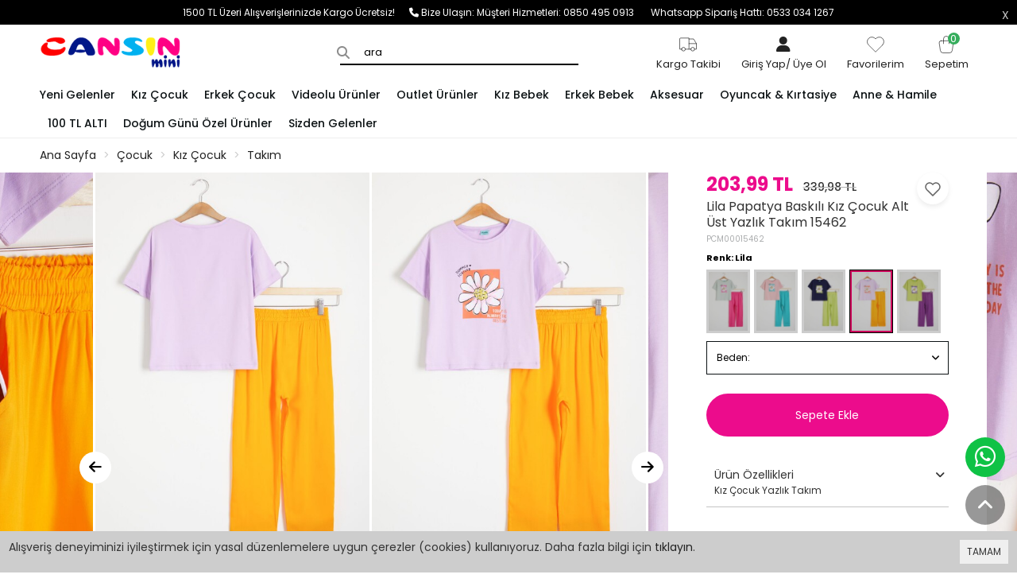

--- FILE ---
content_type: text/html; charset=UTF-8
request_url: https://cansinmini.com/lila-papatya-baskili-kiz-cocuk-alt-ust-yazlik-takim-15462
body_size: 20794
content:
<!DOCTYPE html>
<html class="p-int view_product" lang="tr" dir="ltr">
<head>
  
<!-- CUSTOM -->
  
<meta charset="utf-8">
<!--[if IE]>
<meta http-equiv="X-UA-Compatible" content="IE=edge">
<![endif]-->
<meta http-equiv="x-ua-compatible" content="ie=edge">
<title>Kız Çocuk Alt Üst Takım</title>
<meta name="description" content="Kız Çocuk Yazlık Takım">
<meta name="keywords" content="kız çocuk takım, kız takım, çocuk takım, kız çocuk alt üst takım, kız çocuk yazlık takım, kız çocuk pantolonlu takım, kız çocuk tişört pantolon takım, kız çocuk 2li takım"/>
<meta name="viewport" content="width=device-width, initial-scale=1.0,maximum-scale=1.0,user-scalable=0">
<meta name="robots" content="index, follow" />
<meta property="og:site_name" content="https://www.cansinmini.com"/>
<meta property="og:type" content="website"/>
<meta property="og:title" content="Kız Çocuk Alt Üst Takım"/>
<meta name="google-site-verification" content="L2vG2TlyCzvAUJEw90tf3d6nHBCGvCtX_udCnKGVp24" />
<meta name="google-site-verification" content="GI8ykBWd4G55wzINkOM6bbr9QZdQ4yed8DoAOYyfkXI" />
<meta property="og:image" content="https://cansinmini.com/img/l/7/lila-papatya-baskili-kiz-cocuk-alt-ust-yazlik-takim-15462-30702.jpg"/><link rel="canonical" href="https://cansinmini.com/lila-papatya-baskili-kiz-cocuk-alt-ust-yazlik-takim-15462"/><meta property="og:url" content="https://cansinmini.com/lila-papatya-baskili-kiz-cocuk-alt-ust-yazlik-takim-15462"/><link rel="shortcut icon" href="/data/files/source/favicon.png" /><link rel="icon" href="/data/files/source/favicon.png" /><meta property="fb:app_id" content="1214375519233878" /><link rel="preconnect" href="https://fonts.googleapis.com">
<link rel="preconnect" href="https://fonts.gstatic.com" crossorigin>
<link href="https://fonts.googleapis.com/css2?family=Poppins:wght@200;300;400;500;600;700&display=swap" rel="stylesheet">
<link rel="stylesheet" type="text/css" href="/service/compile/css/assos/d-ltr-v-t95pvn.css" />
<!-- Google Tag Manager -->
<script>(function(w,d,s,l,i){w[l]=w[l]||[];w[l].push({'gtm.start':
new Date().getTime(),event:'gtm.js'});var f=d.getElementsByTagName(s)[0],
j=d.createElement(s),dl=l!='dataLayer'?'&l='+l:'';j.async=true;j.src=
'https://www.googletagmanager.com/gtm.js?id='+i+dl;f.parentNode.insertBefore(j,f);
})(window,document,'script','dataLayer','GTM-KZR5H4Q');</script>
<!-- End Google Tag Manager -->  <!-- Google Tag Manager -->
<script>(function(w,d,s,l,i){w[l]=w[l]||[];w[l].push({'gtm.start':
new Date().getTime(),event:'gtm.js'});var f=d.getElementsByTagName(s)[0],
j=d.createElement(s),dl=l!='dataLayer'?'&l='+l:'';j.async=true;j.src=
'https://www.googletagmanager.com/gtm.js?id='+i+dl;f.parentNode.insertBefore(j,f);
})(window,document,'script','dataLayer','GTM-N244CFW');</script>
<!-- End Google Tag Manager -->

</head>
<body ng-app="vshopApp" ng-controller="vshop" class="">

    <div id="page">
        <header>
            <div class="header-container">
                <div class="header-ribbon hidden-xs">
    <span class="ribbon-close" onclick="$.cookie('v_t_rib', 1, {expires:1, path:'/'}); $(this).parent().remove();"></span>
    <a>1500 TL Üzeri Alışverişlerinizde Kargo Ücretsiz!&nbsp;&nbsp;&nbsp;&nbsp;&nbsp;&nbsp;</a><link rel="icon" href="https://www.cansinmini.com/data/files/source/Logo/cansin-fav.png"><i class="fa fa-phone"></i> Bize Ulaşın: <a href="tel:08504950913">Müşteri Hizmetleri: 0850 495 0913 &nbsp;&nbsp;&nbsp;&nbsp;&nbsp;&nbsp;</a><a href="tel:05330341267">Whatsapp Sipariş Hattı: 0533 034 1267</a></div>
                <div class="container-fluid header-main relative">
                    <div class="row">
                      <!-- Custom -->
                    	<style>
                            @media (min-width: 992px) {
                                #search-container {
                                    justify-content: flex-end;
                                }
                                #search-container:before {
                                    right: 300px !important;
                                    left: unset !important;
                                }
                            }
                        </style>
                      <style>
                          #product_list .product-grid-item {
                              margin-bottom: 40px !important;
                          }
                      </style>
                       <!-- Custom -->
                        <div class="col-xs-4 hidden-md hidden-lg">
                            <button type="button" class="btn btn-nak btn-nak-mobile opener-mm hidden-md hidden-lg">
                                <!-- <i class="fa fa-bars"></i> -->
                                <span class="icon-bar"></span>
                                <span class="icon-bar"></span>
                                <span class="icon-bar"></span>
                                <span class="icon-text">Menu</span>
                            </button>
                        </div>
                        <div class="col-md-2 col-xs-4 logo">
                            <a href="https://cansinmini.com/"><img alt="https://www.cansinmini.com" src="/data/files/source/Logo/logo-cansin.png"></a>
                        </div>
                        <form class="col-md-5 col-xs-6" id="search-container" action="">
                            <input type="search" name="q" id="search_control" class="search-control form-control" data-lang-placeholder="search">
                        </form>
                        <div class="col-xs-4 col-md-5 header-routes pull-right text-right">
                                                        <a href="/service/order/where" class="vikaModal btn hidden-xs hidden-sm hr-btn">
                                <span class="icon-header"><svg xmlns="http://www.w3.org/2000/svg" class="icon icon-tabler icon-tabler-truck" width="28" height="28" viewBox="0 0 24 24" stroke-width="0.5" stroke="#000000" fill="none" stroke-linecap="round" stroke-linejoin="round">
                                        <path stroke="none" d="M0 0h24v24H0z" fill="none" />
                                        <path d="M7 17m-2 0a2 2 0 1 0 4 0a2 2 0 1 0 -4 0" />
                                        <path d="M17 17m-2 0a2 2 0 1 0 4 0a2 2 0 1 0 -4 0" />
                                        <path d="M5 17h-2v-11a1 1 0 0 1 1 -1h9v12m-4 0h6m4 0h2v-6h-8m0 -5h5l3 5" />
                                    </svg></span>
                                <span class="icon-text" data-lang="cargo_tracking">Kargom Takip</span>
                            </a>
                            <button type="button" class="btn opener-se hidden hidden-md hidden-lg">
                                <i class="fa fa-search"></i>
                            </button>
                            <button class="btn hr-btn hidden-xs hidden-sm"><a href="/user/signin"><span class="icon-header"><i class="fa-solid fa-user"></i></span><span class="icon-text"><span data-lang="signin"></span><span>/</span> <span data-lang="signup"></span></span></a></button>                            <a href="/user/wishList" class="btn hr-btn hidden-xs hidden-sm">
                                <span class="icon-header"><svg xmlns="http://www.w3.org/2000/svg" class="icon icon-tabler icon-tabler-heart" width="28" height="28" viewBox="0 0 24 24" stroke-width="0.5" stroke="#000000" fill="none" stroke-linecap="round" stroke-linejoin="round">
                                        <path stroke="none" d="M0 0h24v24H0z" fill="none" />
                                        <path d="M19.5 12.572l-7.5 7.428l-7.5 -7.428a5 5 0 1 1 7.5 -6.566a5 5 0 1 1 7.5 6.572" />
                                    </svg></span>
                                <span class="icon-text" data-lang="my_wish_list	">Favorilerim</span>
                            </a>
                            <a href="/cart" class="btn hr-btn destop-cart-button">
                                <span class="cart-count">0</span>
                                <span class="icon-header"><svg xmlns="http://www.w3.org/2000/svg" class="icon icon-tabler icon-tabler-shopping-bag" width="28" height="28" viewBox="0 0 24 24" stroke-width="0.5" stroke="#000000" fill="none" stroke-linecap="round" stroke-linejoin="round">
                                        <path stroke="none" d="M0 0h24v24H0z" fill="none" />
                                        <path d="M6.331 8h11.339a2 2 0 0 1 1.977 2.304l-1.255 8.152a3 3 0 0 1 -2.966 2.544h-6.852a3 3 0 0 1 -2.965 -2.544l-1.255 -8.152a2 2 0 0 1 1.977 -2.304z" />
                                        <path d="M9 11v-5a3 3 0 0 1 6 0v5" />
                                    </svg></span>
                                <span class="icon-text" data-lang="my_cart">Sepetim</span>
                            </a>
                        </div>
                    </div>
                </div>
            </div>
            <div id="apollo-menu">
    <div class="container-fluid">
        <nav id="cavas_menu" class="apollo-megamenu">
            <div class="" role="navigation">
                <div id="apollo-top-menu" class="collapse navbar-collapse">
                    <ul class="nav navbar-nav megamenu">
                        <li class=""><a href="https://cansinmini.com/yeni-gelenler"><span>Yeni Gelenler</span></a></li><li class="parent dropdown ">
                                <a class="dropdown-toggle has-category" data-toggle="dropdown" href="/kiz-cocuk">
                                    <span class="menu-title">Kız Çocuk</span>
                                </a>
                                <div class="dropdown-sub dropdown-menu">
                                    <div class="menu-back hidden-md hidden-lg"><span data-lang="geri"></span></div> <div class="dropdown-menu-inner"><div class="mega-col-inner"><ul><li><a href="/kiz-cocuk-mont">Mont</a></li><li><a href="/kiz-cocuk-takim">Kız Takım</a></li><li><a href="/kiz-cocuk-esofman-takimi">Eşofman Takımı</a></li><li><a href="/kiz-cocuk-esofman-alt">Eşofman Alt</a></li><li><a href="/kiz-cocuk-elbise">Elbise</a></li><li><a href="/kiz-cocuk-abiye">Abiye</a></li><li><a href="/kiz-cocuk-sort-kapri">Şort & Kapri</a></li><li><a href="/kiz-cocuk-sweatshirt">Sweatshirt</a></li><li><a href="/kiz-cocuk-pantolon">Pantolon</a></li><li><a href="/kiz-cocuk-pijama-takimi">Pijama Takımı</a></li><li><a href="/kiz-cocuk-kazak">Kazak</a></li><li><a href="/kiz-cocuk-ceket">Ceket</a></li><li><a href="/kiz-cocuk-hirka">Hırka</a></li><li><a href="/gomlek">Gömlek</a></li><li><a href="/kiz-cocuk-tulum-slopet">Tulum & Salopet</a></li><li><a href="/kiz-cocuk-etek">Etek</a></li><li><a href="/kiz-cocuk-tayt">Tayt</a></li><li><a href="/kiz-cocuk-tisort-badi">Tişört & Badi</a></li><li><a href="/kizcocukmayo">Mayo</a></li><li><a href="/kiz-cocuk-yelek">Yelek</a></li><li><a href="/cocuk-kiz-atki-bere-eldiven">Atkı Bere Eldiven</a></li></ul></div></div>
                                </div>
                            </li><li class="parent dropdown ">
                                <a class="dropdown-toggle has-category" data-toggle="dropdown" href="/erkek-cocuk">
                                    <span class="menu-title">Erkek Çocuk</span>
                                </a>
                                <div class="dropdown-sub dropdown-menu">
                                    <div class="menu-back hidden-md hidden-lg"><span data-lang="geri"></span></div> <div class="dropdown-menu-inner"><div class="mega-col-inner"><ul><li><a href="/erkek-cocuk-mont">Mont</a></li><li><a href="/erkek-cocuk-takim">Erkek Takım</a></li><li><a href="/erkek-cocuk-pantolon">Pantolon</a></li><li><a href="/erkek-cocuk-sweatshirt">Sweatshirt</a></li><li><a href="/erkek-cocuk-hirka">Hırka</a></li><li><a href="/takim-elbise">Takım Elbise</a></li><li><a href="/erkek-cocuk-esofman-alt">Eşofman Alt</a></li><li><a href="/erkek-cocuk-tisort">Tişört</a></li><li><a href="/erkek-cocuk-sort-kapri">Şort & Kapri</a></li><li><a href="/erkek-cocuk-pijama-takimi">Pijama Takımı</a></li><li><a href="/erkek-cocuk-gomlek">Gömlek</a></li><li><a href="/erkek-cocuk-esofman-takimi">Eşofman Takımı</a></li><li><a href="/erkek-cocuk-ceket">Ceket</a></li><li><a href="/erkekcocukmayo">Mayo</a></li><li><a href="/erkek-cocuk-yelek">Yelek</a></li><li><a href="/erkek-cocuk-kazak">Kazak</a></li></ul></div></div>
                                </div>
                            </li><li class=""><a href="/videolu-urunler"><span>Videolu Ürünler</span></a></li><li class="parent dropdown ">
                                <a class="dropdown-toggle has-category" data-toggle="dropdown" href="/outlet">
                                    <span class="menu-title">Outlet Ürünler</span>
                                </a>
                                <div class="dropdown-sub dropdown-menu">
                                    <div class="menu-back hidden-md hidden-lg"><span data-lang="geri"></span></div> <div class="dropdown-menu-inner"><div class="mega-col-inner"><ul><li><a href="/outlet">Tüm Outlet Ürünler</a></li><li><a href="/100-tl-alti-urunler">100 TL Altı Ürünler</a></li><li><a href="/200-tl">200 TL Altı Ürünler</a></li><li><a href="/300-tl">300 TL Altı Ürünler</a></li><li><a href="/10-indirimli-urunler">%10 İndirimli Ürünler</a></li><li><a href="/20_indirimli_urunler">%20 İndirimli Ürünler</a></li><li><a href="/30-indirimli-urunler">%30 İndirimli Ürünler</a></li><li><a href="/40-indirim">%40 İndirimli Ürünler</a></li><li><a href="https://cansinmini.com/50-indirim">%50 İndirimli Ürünler</a></li><li><a href="/60-indirimli-urunler">%60 İndirimli Ürünler</a></li></ul></div></div>
                                </div>
                            </li><li class="parent dropdown ">
                                <a class="dropdown-toggle has-category" data-toggle="dropdown" href="/bebek-kiz">
                                    <span class="menu-title">Kız Bebek</span>
                                </a>
                                <div class="dropdown-sub dropdown-menu">
                                    <div class="menu-back hidden-md hidden-lg"><span data-lang="geri"></span></div> <div class="dropdown-menu-inner"><div class="mega-col-inner"><ul><li><a href="/bebek-kiz-hastane-cikisi-zibin-set">Hastane Çıkışı & Zıbın Set</a></li><li><a href="/bebek-kiz-2li-takim">Kız 2'li Takım</a></li><li><a href="/bebek-kiz-3lu-takim">Kız 3'lü Takım</a></li><li><a href="/bebek-kiz-citcitli-badi">Çıtçıtlı Badi</a></li><li><a href="/bebek-kiz-tayt">Tayt</a></li><li><a href="/bebek-kiz-esofman-takimi">Eşofman Takımı</a></li><li><a href="/bebek-kiz-elbise-abiye">Elbise</a></li><li><a href="/bebek-kiz-tulum">Tulum</a></li><li><a href="/kiz-bebek-sweatshirt">Sweatshirt</a></li><li><a href="/kiz-bebek-battaniye">Battaniye</a></li></ul></div></div>
                                </div>
                            </li><li class="parent dropdown ">
                                <a class="dropdown-toggle has-category" data-toggle="dropdown" href="/bebek-erkek">
                                    <span class="menu-title">Erkek Bebek</span>
                                </a>
                                <div class="dropdown-sub dropdown-menu">
                                    <div class="menu-back hidden-md hidden-lg"><span data-lang="geri"></span></div> <div class="dropdown-menu-inner"><div class="mega-col-inner"><ul><li><a href="/bebek-erkek-hastane-cikisi-zibin-set">Hastane Çıkışı & Zıbın Set</a></li><li><a href="/bebek-erkek-2-li-takim">Erkek 2'li Takım</a></li><li><a href="/bebek-erkek-3-lu-takim">Erkek 3'lü Takım</a></li><li><a href="/bebek-erkek-citcitli-badi">Çıtçıtlı Badi</a></li><li><a href="/bebek-erkek-esofman-takimi">Eşofman Takımı</a></li><li><a href="/sweatshirt">Sweatshirt</a></li><li><a href="/erkek-bebek-battaniye">Battaniye</a></li><li><a href="/erkek-bebek-kazak">Kazak</a></li><li><a href="/erkek-bebek-salopet">Salopet</a></li><li><a href="/bebek-erkek-tulum">Tulum</a></li><li><a href="/erkek-bebek-tisort">Tişört</a></li><li><a href="/erkek-bebek-pijama-takimi">Pijama Takımı</a></li></ul></div></div>
                                </div>
                            </li><li class="parent dropdown ">
                                <a class="dropdown-toggle has-category" data-toggle="dropdown" href="/aksesuar">
                                    <span class="menu-title">Aksesuar</span>
                                </a>
                                <div class="dropdown-sub dropdown-menu">
                                    <div class="">
                                        <div class="mega-col-inner ">
                                            <div class="menu-title"><a href="/cocuk-erkek-aksesuar">Erkek Çocuk Aksesuar</a></div>
                                            <div class="widget-inner">
                                                <ul class="nav-links">
                                                    <li><a href="/cocuk-erkek-ic-camasiri">İç Çamaşırı</a></li><li><a href="/cocuk-erkek-corap">Çorap</a></li><li><a href="/atki-bere-eldiven">Atkı & Bere & Eldiven</a></li>
                                                </ul>
                                            </div>
                                        </div>
                                    </div><div class="">
                                        <div class="mega-col-inner ">
                                            <div class="menu-title"><a href="/cocuk-kiz-aksesuar">Kız Çocuk Aksesuar</a></div>
                                            <div class="widget-inner">
                                                <ul class="nav-links">
                                                    <li><a href="/cocuk-kiz-ic-camasiri">İç Çamaşırı</a></li><li><a href="/cocuk-kiz-corap">Çorap</a></li><li><a href="/taki-toka">Takı & Toka</a></li><li><a href="/cocuk-kiz-atki-bere-eldiven">Atkı & Bere & Eldiven</a></li>
                                                </ul>
                                            </div>
                                        </div>
                                    </div>
                                </div>
                            </li><li class="parent dropdown ">
                                <a class="dropdown-toggle has-category" data-toggle="dropdown" href="/oyuncak-kirtasiye">
                                    <span class="menu-title">Oyuncak & Kırtasiye</span>
                                </a>
                                <div class="dropdown-sub dropdown-menu">
                                    <div class="menu-back hidden-md hidden-lg"><span data-lang="geri"></span></div> <div class="dropdown-menu-inner"><div class="mega-col-inner"><ul><li><a href="/erkek-oyuncak">Erkek Oyuncak</a></li><li><a href="/kiz-oyuncak">Kız Oyuncak</a></li><li><a href="/parti-malzemeleri">Parti Malzemeleri</a></li></ul></div></div>
                                </div>
                            </li><li class="parent dropdown ">
                                <a class="dropdown-toggle has-category" data-toggle="dropdown" href="/anne-ve-hamile">
                                    <span class="menu-title">Anne & Hamile</span>
                                </a>
                                <div class="dropdown-sub dropdown-menu">
                                    <div class="menu-back hidden-md hidden-lg"><span data-lang="geri"></span></div> <div class="dropdown-menu-inner"><div class="mega-col-inner"><ul><li><a href="/bebek-alt-acma">Bebek Alt Açma</a></li><li><a href="/bebek-tasima-canta">Bebek Taşıma & Bakım Çantası</a></li><li><a href="/canta">Çanta</a></li><li><a href="/kanguru-psyt">Kanguru</a></li></ul></div></div>
                                </div>
                            </li><li class=""><a href="/100-tl-alti-urunler"><span>100 TL ALTI</span></a></li><li class=""><a href="/dogum-gunu"><span>Doğum Günü Özel Ürünler</span></a></li><li class=""><a href="https://cansinmini.com/sizden-gelenler"><span>Sizden Gelenler</span></a></li>                    </ul>
                </div>
            </div>
        </nav>
    </div>
</div>          
          <!-- Yandex.Metrika counter -->
<!-- Yandex.Metrika counter -->
<script type="text/javascript" >
   (function(m,e,t,r,i,k,a){m[i]=m[i]||function(){(m[i].a=m[i].a||[]).push(arguments)};
   m[i].l=1*new Date();
   for (var j = 0; j < document.scripts.length; j++) {if (document.scripts[j].src === r) { return; }}
   k=e.createElement(t),a=e.getElementsByTagName(t)[0],k.async=1,k.src=r,a.parentNode.insertBefore(k,a)})
   (window, document, "script", "https://mc.yandex.ru/metrika/tag.js", "ym");

   ym(87052716, "init", {
        clickmap:true,
        trackLinks:true,
        accurateTrackBounce:true,
        webvisor:true,
        ecommerce:"dataLayer"
   });
</script>
<noscript><div><img src="https://mc.yandex.ru/watch/87052716" style="position:absolute; left:-9999px;" alt="" /></div></noscript>
<!-- /Yandex.Metrika counter -->
          <script src="https://analytics.ahrefs.com/analytics.js" data-key="/8lls88xlgSoPK+6r5Ow0g" async></script>
        </header><div class="breadcrumbs hidden-xs hidden-sm">
    <div class="container-fluid">
        <ul class="breadcrumb" itemscope itemtype="http://schema.org/BreadcrumbList">
            <li class="home"><a href="https://cansinmini.com/" data-lang="home"></a></li>
                        <li itemprop="itemListElement" itemscope itemtype="http://schema.org/ListItem">
                <a itemprop="item" href="/cocuk">
                    <span itemprop="name">Çocuk</span>
                </a>
                <meta itemprop="position" content="1" />
            </li>
                        <li itemprop="itemListElement" itemscope itemtype="http://schema.org/ListItem">
                <a itemprop="item" href="/kiz-cocuk">
                    <span itemprop="name">Kız Çocuk</span>
                </a>
                <meta itemprop="position" content="2" />
            </li>
                        <li itemprop="itemListElement" itemscope itemtype="http://schema.org/ListItem">
                <a itemprop="item" href="/kiz-cocuk-takim">
                    <span itemprop="name">Takım</span>
                </a>
                <meta itemprop="position" content="3" />
            </li>
                    </ul>
    </div>
</div>
<section class="clearfix page-container no-padding page-product" itemscope itemtype="http://schema.org/Product">
    <meta itemprop="url" content="https://cansinmini.com/lila-papatya-baskili-kiz-cocuk-alt-ust-yazlik-takim-15462">
    <meta itemprop="image" content="https://cansinmini.com/img/l/7/lila-papatya-baskili-kiz-cocuk-alt-ust-yazlik-takim-15462-30702.jpg">	
    <meta itemprop="mpn" content="GRPCM00015459">
    <div itemprop="offers" itemscope itemtype="https://schema.org/Offer">
        <meta itemprop="url" content="https://cansinmini.com/lila-papatya-baskili-kiz-cocuk-alt-ust-yazlik-takim-15462">
        <meta itemprop="price" content="203.99">
        <meta itemprop="priceCurrency" content="TRY">
        <meta itemprop="priceValidUntil" content="2026-01-31">
        <link itemprop="availability" href="https://schema.org/OutOfStock">
    </div>
       
  	<div class="product-mobile-header hidden-md hidden-lg">
    	<div class="left-header">
      		<a href="javascript:history.back()" class="back-link"><i class="fa-solid fa-arrow-left-long"></i></a>
          	<a href="/" class="btn home-btn"><i class="fa-solid fa-house"></i></a>
      	</div>
      	<div class="right-header">
          	<button type="button" class="btn product-info-btn"><span data-lang="info">Bilgi</span></button>
            <a href="/user/wishList" class="btn hr-btn btn-wishList">
                <span class="icon-header"><i class="fa-regular fa-heart"></i></span>
            </a>
            <a href="/cart" class="btn hr-btn destop-cart-button">
                <span class="cart-count">0</span>
                <span class="icon-header"><svg xmlns="http://www.w3.org/2000/svg" class="icon icon-tabler icon-tabler-shopping-bag" width="28" height="28" viewBox="0 0 24 24" stroke-width="1.5" stroke="#fff" fill="none" stroke-linecap="round" stroke-linejoin="round">
                            <path stroke="none" d="M0 0h24v24H0z" fill="none" />
                            <path d="M6.331 8h11.339a2 2 0 0 1 1.977 2.304l-1.255 8.152a3 3 0 0 1 -2.966 2.544h-6.852a3 3 0 0 1 -2.965 -2.544l-1.255 -8.152a2 2 0 0 1 1.977 -2.304z" />
                            <path d="M9 11v-5a3 3 0 0 1 6 0v5" />
                        </svg>
                 </span>
            </a>
        </div>  
	</div>
    <div class="container-fluid page-column page-product-sum">
        <div class="row ajpr-form ajpr-detail" data-id="15462">
            <div class="col-sm-7 col-md-8 page-product-icol">
                <div class="page-product-icontainer">
                    <div class="owl-slide owl-carousel owl-nav-dat" data-oslide-conf='{"loop":true,"lazyLoad":true,"dots":false,"center":true, "lazyLoadEager":1, "responsive":{"0":{"items":1, "stagePadding":0, "nav":false, "margin":1}, "992":{"items":3,"stagePadding":120,"nav":false, "margin":3}}}'>
                    <div class="product-item-img"><img class="owl-lazy prodimage" data-src="/img/m/7/lila-papatya-baskili-kiz-cocuk-alt-ust-yazlik-takim-15462-30702.jpg" data-zoom-src="/img/l/7/lila-papatya-baskili-kiz-cocuk-alt-ust-yazlik-takim-15462-30702.jpg" alt="Lila Papatya Baskılı Kız Çocuk Alt Üst Yazlık Takım 15462"> </div><div class="product-item-img"><img class="owl-lazy prodimage" data-src="/img/m/7/lila-papatya-baskili-kiz-cocuk-alt-ust-yazlik-takim-15462-30703.jpg" data-zoom-src="/img/l/7/lila-papatya-baskili-kiz-cocuk-alt-ust-yazlik-takim-15462-30703.jpg" alt="Lila Papatya Baskılı Kız Çocuk Alt Üst Yazlık Takım 15462"> </div><div class="product-item-img"><img class="owl-lazy prodimage" data-src="/img/m/7/lila-papatya-baskili-kiz-cocuk-alt-ust-yazlik-takim-15462-30705.jpg" data-zoom-src="/img/l/7/lila-papatya-baskili-kiz-cocuk-alt-ust-yazlik-takim-15462-30705.jpg" alt="Lila Papatya Baskılı Kız Çocuk Alt Üst Yazlık Takım 15462"> </div><div class="product-item-img"><img class="owl-lazy prodimage" data-src="/img/m/7/lila-papatya-baskili-kiz-cocuk-alt-ust-yazlik-takim-15462-30704.jpg" data-zoom-src="/img/l/7/lila-papatya-baskili-kiz-cocuk-alt-ust-yazlik-takim-15462-30704.jpg" alt="Lila Papatya Baskılı Kız Çocuk Alt Üst Yazlık Takım 15462"> </div>                    </div>
                </div>
                <div class="page-product-inav relative hidden-xs">
                    <button type="button" role="presentation" class="owl-prev" onclick="$('.page-product-icontainer .owl-slide').trigger('prev.owl.carousel');"></button>
                    <button type="button" role="presentation" class="owl-next" onclick="$('.page-product-icontainer .owl-slide').trigger('next.owl.carousel');"></button>
                </div>
              	<div class="product-boxes-container hidden-md hidden-lg">
                  	<div class="product-btn-box">
                      
                                <div class="relative m-box">
                                    <div id="product_price" class=""><span  class="price ajpr-price" data-orig="203.99003988" data-money="203.99003988" data-currency="TRY">203,99 TL</span> <span class="price-product-detail"><span class="price-old product-price ajpr-price-old" data-money="339.98" data-currency="TRY">339,98 TL</span></span></div>                                </div>              
                              <!-- <h1 itemprop="name">Lila Papatya Baskılı Kız Çocuk Alt Üst Yazlık Takım 15462</h1> --!>
                      
                      
                      <!--<div class="chose-btns">

                        </div>
                        <div class="addToCartWrap hidden">
                            <button type="button" name="add" class="btn btn-block btn-add2cart" data-lang="add_to_cart"></button>
                        </div>-->
                      
                  	</div>              
              	</div>
            </div>
            <form method="post" enctype="multipart/form-data" class="col-xs-12 col-sm-5 col-md-4 form-ajaxtocart page-product-meta">
                <input type="hidden" name="id" id="productId" value="15462">
                <input type="hidden" name="attid" id="productAttributeId" value="">
                <div class="relative m-box">
                    <div id="product_price" class=""><span  class="price ajpr-price" data-orig="203.99003988" data-money="203.99003988" data-currency="TRY">203,99 TL</span> <span class="price-product-detail"><span class="price-old product-price ajpr-price-old" data-money="339.98" data-currency="TRY">339,98 TL</span></span></div>                </div>
                <h1 itemprop="name">Lila Papatya Baskılı Kız Çocuk Alt Üst Yazlık Takım 15462</h1>
                <button type="button" class="btn btn-add2wishlist pull-right hidden-xs" onclick="toggleProductWishList(15462, this);">
                    <svg xmlns="http://www.w3.org/2000/svg" class="icon icon-tabler icon-tabler-heart" width="24" height="24" viewBox="0 0 24 24" stroke-width="1.5" stroke="#000000" fill="none" stroke-linecap="round" stroke-linejoin="round">
                        <path stroke="none" d="M0 0h24v24H0z" fill="none"/>
                        <path d="M19.5 12.572l-7.5 7.428l-7.5 -7.428a5 5 0 1 1 7.5 -6.566a5 5 0 1 1 7.5 6.572" />
                    </svg>                         
                </button>
                <span class="sku" itemprop="sku">PCM00015462</span>                
                <div class="m-box">
                  	<!--- connectProducts strt-->
                                         <div class="clearfix pr-connect">
                                                <div class="connect-name">Renk: Lila</div><div class="connect-item disabled" onclick="lightBox.open();window.location.href='/mint-papatya-baskili-kiz-cocuk-alt-ust-yazlik-takim-15459';"><img src="/img/t/7/mint-papatya-baskili-kiz-cocuk-alt-ust-yazlik-takim-15459-30687.jpg" /></div><div class="connect-item disabled" onclick="lightBox.open();window.location.href='/pembe-papatya-baskili-kiz-cocuk-alt-ust-yazlik-takim-15460';"><img src="/img/t/7/pembe-papatya-baskili-kiz-cocuk-alt-ust-yazlik-takim-15460-30701.jpg" /></div><div class="connect-item disabled" onclick="lightBox.open();window.location.href='/lacivert-papatya-baskili-kiz-cocuk-alt-ust-yazlik-takim-15461';"><img src="/img/t/7/lacivert-papatya-baskili-kiz-cocuk-alt-ust-yazlik-takim-1546-30706.jpg" /></div><div class="connect-item disabled selected"><img src="/img/t/7/lila-papatya-baskili-kiz-cocuk-alt-ust-yazlik-takim-15462-30702.jpg" /></div><div class="connect-item disabled" onclick="lightBox.open();window.location.href='/yesil-papatya-baskili-kiz-cocuk-alt-ust-yazlik-takim-15463';"><img src="/img/t/7/yesil-papatya-baskili-kiz-cocuk-alt-ust-yazlik-takim-15463-30710.jpg" /></div>                    </div>
                    <!-- ####1##### --><div class="clearfix attribute  firstatt" data-index="0" data-attid="22" data-optid="" style="display: none;"><button class="btn dropdown-toggle btn-select attribute-name" data-toggle="dropdown">Renk: <span class="selected-name"></span></button><div class="dropdown-menu dropdown-menu-attr"><div class="attribute-option" ng-class="{true:'',false:'stoktayok'}[''=='1']" data-id="148"><span class="attribute-option-img" style="background-color:#c8a2c8"></span>Lila</div></div></div><div class="clearfix attribute reqattr22" data-index="1" data-attid="21" data-optid="" style=""><button class="btn dropdown-toggle btn-select attribute-name" data-toggle="dropdown">Beden: <span class="selected-name"></span></button><div class="dropdown-menu dropdown-menu-attr"><div class="attribute-option" ng-class="{true:'',false:'stoktayok'}[''=='1']" data-id="167">6-7 Yaş<span class="sflash"><span data-lang="sold_out"></span></span></div><div class="attribute-option" ng-class="{true:'',false:'stoktayok'}[''=='1']" data-id="168">7-8 Yaş<span class="sflash"><span data-lang="sold_out"></span></span></div><div class="attribute-option" ng-class="{true:'',false:'stoktayok'}[''=='1']" data-id="169">8-9 Yaş<span class="sflash"><span data-lang="sold_out"></span></span></div><div class="attribute-option" ng-class="{true:'',false:'stoktayok'}[''=='1']" data-id="170">9-10 Yaş<span class="sflash"><span data-lang="sold_out"></span></span></div></div></div>                    <div class="addToCartWrap hidden">
                        <!-- <div class="quantity_wanted_p pull-left" id="product-quantity-wrap">
                            <div class="quantity">
                                <input type="text" name="quantity" class="number ajpr-quantity" id="quantity-detail" value="1" data-min="1" data-increase="1" />
                                <label>Adet</label>
                                <button type="button" class="plus"  onclick="setQuantity(this)" data-target="#quantity-detail" data-type="+">+</button>
                                <button type="button" class="minus" onclick="setQuantity(this)" data-target="#quantity-detail" data-type="-">-</button>
                            </div>
                        </div> -->
                        <button type="button" name="add" class="btn btn-block btn-add2cart" data-lang="add_to_cart"></button>
                    </div>
                    <div class="p-none-stock-container alert alert-danger ">
                        <span class="pull-left" data-lang="product_none_stock"></span>
                        <button type="button" class="btn btn-primary btn-remember-stock pull-right vikaModal" data-url="/product/reminderStock/15462" data-lang="add_to_request_remember"></button>
                        <div class="clearfix"></div>
                    </div>
                                    </div>
                <div class="relative">
                    <div class="collapser" data-toggle="collapse" data-target="#productDescriptionbox">
                        <div data-lang="product_specs"></div>
                        <small>Kız Çocuk Yazlık Takım</small>
                    </div>
                    <div class="collapse" itemprop="description" id="productDescriptionbox">
                        <p>Pantolon Kumaş İçeriği: %100 Viskon Tişört İse Pamuk İçeriklidir. Papatya Baskılı Payetli Tişört Ve Viskon Kumaş Pantolondan Oluşan 2li Kız Takımımız Yaz Aylarında Tatlı Bir Kombin Yapmanızı Sağlayacak. Yumuşak ve rahat kumaşı ile yaz aylarında konforlu bir kullanım sağlar. Ürünü 30 Derece Sıcaklıkta Yıkayınız. Çamaşır Suyu Kullanmayınız. Orta Sıcaklıkta Ütüleyiniz. Kurutucuda Kurutma yapmayınız. Kuru Temizleme Önerilmez.</p>
<table class="table table-hover"><tr><td class="col-sm-3 col-md-2">Cinsiyet</td><td class="col-sm-9 col-md-10">Kız</td></tr><tr><td class="col-sm-3 col-md-2">Bel</td><td class="col-sm-9 col-md-10">Normal Bel</td></tr><tr><td class="col-sm-3 col-md-2">Boyut</td><td class="col-sm-9 col-md-10">Standart</td></tr><tr><td class="col-sm-3 col-md-2">Desen</td><td class="col-sm-9 col-md-10">Çiçekli</td></tr><tr><td class="col-sm-3 col-md-2">Ürün Detayı</td><td class="col-sm-9 col-md-10">Lastikli Bel, Payet</td></tr><tr><td class="col-sm-3 col-md-2">Yaka Tipi</td><td class="col-sm-9 col-md-10">Yuvarlak Yaka</td></tr><tr><td class="col-sm-3 col-md-2">Cep</td><td class="col-sm-9 col-md-10">Cepli</td></tr><tr><td class="col-sm-3 col-md-2">Kalıp</td><td class="col-sm-9 col-md-10">Regular</td></tr><tr><td class="col-sm-3 col-md-2">Kol Boyu</td><td class="col-sm-9 col-md-10">Kısa Kol</td></tr><tr><td class="col-sm-3 col-md-2">Kumaş/İplik Özellik</td><td class="col-sm-9 col-md-10">Pamuklu</td></tr><tr><td class="col-sm-3 col-md-2">Kumaş</td><td class="col-sm-9 col-md-10">2 İplik</td></tr><tr><td class="col-sm-3 col-md-2">Paça Tipi</td><td class="col-sm-9 col-md-10">Normal Paça</td></tr><tr><td class="col-sm-3 col-md-2">Materyal</td><td class="col-sm-9 col-md-10">Pamuklu</td></tr><tr><td class="col-sm-3 col-md-2">Parça Sayısı</td><td class="col-sm-9 col-md-10">2</td></tr><tr><td class="col-sm-3 col-md-2">Sezon</td><td class="col-sm-9 col-md-10">Yazlık</td></tr><tr><td class="col-sm-3 col-md-2">Ürün Tipi</td><td class="col-sm-9 col-md-10">Baskılı</td></tr><tr><td class="col-sm-3 col-md-2">Astar Durumu</td><td class="col-sm-9 col-md-10">Astarsız</td></tr><tr><td class="col-sm-3 col-md-2">Boy / Uzunluk</td><td class="col-sm-9 col-md-10">Regular</td></tr><tr><td class="col-sm-3 col-md-2">Cep Sayısı</td><td class="col-sm-9 col-md-10">2</td></tr><tr><td class="col-sm-3 col-md-2">Cep Tipi</td><td class="col-sm-9 col-md-10">Yan Cepli</td></tr><tr><td class="col-sm-3 col-md-2">Ek Özellik</td><td class="col-sm-9 col-md-10">Ek Özellik Mevcut Değil</td></tr><tr><td class="col-sm-3 col-md-2">Garanti Süresi</td><td class="col-sm-9 col-md-10">1 Ay</td></tr><tr><td class="col-sm-3 col-md-2">Kalınlık</td><td class="col-sm-9 col-md-10">İnce</td></tr><tr><td class="col-sm-3 col-md-2">Kapama Şekli</td><td class="col-sm-9 col-md-10">Kapamasız</td></tr><tr><td class="col-sm-3 col-md-2">Kemer/Kuşak Durumu</td><td class="col-sm-9 col-md-10">Kemersiz</td></tr><tr><td class="col-sm-3 col-md-2">Kesim</td><td class="col-sm-9 col-md-10">Standart</td></tr><tr><td class="col-sm-3 col-md-2">Kol Tipi</td><td class="col-sm-9 col-md-10">Standart Kol</td></tr><tr><td class="col-sm-3 col-md-2">Koleksiyon</td><td class="col-sm-9 col-md-10">Young</td></tr><tr><td class="col-sm-3 col-md-2">Kullanım Alanı</td><td class="col-sm-9 col-md-10">Günlük</td></tr><tr><td class="col-sm-3 col-md-2">Kumaş Teknolojisi</td><td class="col-sm-9 col-md-10">Nefes Alan</td></tr><tr><td class="col-sm-3 col-md-2">Marka</td><td class="col-sm-9 col-md-10">Cansın Mini</td></tr><tr><td class="col-sm-3 col-md-2">Ortam</td><td class="col-sm-9 col-md-10">Günlük</td></tr><tr><td class="col-sm-3 col-md-2">Persona</td><td class="col-sm-9 col-md-10">Young</td></tr><tr><td class="col-sm-3 col-md-2">Siluet</td><td class="col-sm-9 col-md-10">Basic</td></tr><tr><td class="col-sm-3 col-md-2">Stil</td><td class="col-sm-9 col-md-10">Trend</td></tr><tr><td class="col-sm-3 col-md-2">Teknik</td><td class="col-sm-9 col-md-10">Dijital Baskı</td></tr><tr><td class="col-sm-3 col-md-2">Yaş Grubu</td><td class="col-sm-9 col-md-10">Çocuk</td></tr><tr><td class="col-sm-3 col-md-2">Baskı/Nakış Tekniği</td><td class="col-sm-9 col-md-10">Dijital Baskı</td></tr></table>                    </div>
                </div>
            </form>
        </div>
    </div>
  <div class="container mt-20">
        <div class="container" id="trendyolProductCommentContainer"></div><div class="collections-slide-title">
    <h2 class="page-subheader" data-lang="related_products"></h2>
    <div id="relatedSlideNav" class="owl-nav"></div>
</div>
<div class="owl-carousel owl-slide related-owl" data-oslide-conf='{"nav":true,"navContainer":"#relatedSlideNav","loop":true,"lazyLoad":true, "margin":0, "responsive": {"0":{"items":2, "margin":0}, "768":{"items":3, "margin":3}, "1120": {"items":4, "margin":8}}}'>
    <div class="product-featured-item">
    <div class="product-wrapper" data-id="18026" data-attrs='[{"attribute":"Beden","attributeid":"21","attributeType":"size","values":{"951":{"attributeid":"21","valueid":"951","attributeType":"size","valueLabel":"3-4 Ya\u015f","vpos":"13","img":"","color":"","subProducts":{"48533":{"sku":"CNSNMN00048533","stock":11,"salePrice":227.26358123636,"salePriceWithTax":249.98993936,"exchangeSalePrice":227.26358123636,"exchangeSalePriceWithTax":249.98993936,"base_salePrice":527.25454545455,"base_exchangeSalePrice":527.25454545455,"base_salePriceWithTax":579.98,"base_exchangeSalePriceWithTax":579.98,"hasDiscount":1}},"isStock":1},"165":{"attributeid":"21","valueid":"165","attributeType":"size","valueLabel":"4-5 Ya\u015f","vpos":"15","img":"","color":"","subProducts":{"48534":{"sku":"CNSNMN00048534","stock":7,"salePrice":227.26358123636,"salePriceWithTax":249.98993936,"exchangeSalePrice":227.26358123636,"exchangeSalePriceWithTax":249.98993936,"base_salePrice":527.25454545455,"base_exchangeSalePrice":527.25454545455,"base_salePriceWithTax":579.98,"base_exchangeSalePriceWithTax":579.98,"hasDiscount":1}},"isStock":1},"166":{"attributeid":"21","valueid":"166","attributeType":"size","valueLabel":"5-6 Ya\u015f","vpos":"17","img":"","color":"","subProducts":{"48535":{"sku":"CNSNMN00048535","stock":10,"salePrice":227.26358123636,"salePriceWithTax":249.98993936,"exchangeSalePrice":227.26358123636,"exchangeSalePriceWithTax":249.98993936,"base_salePrice":527.25454545455,"base_exchangeSalePrice":527.25454545455,"base_salePriceWithTax":579.98,"base_exchangeSalePriceWithTax":579.98,"hasDiscount":1}},"isStock":1},"168":{"attributeid":"21","valueid":"168","attributeType":"size","valueLabel":"7-8 Ya\u015f","vpos":"20","img":"","color":"","subProducts":{"48536":{"sku":"CNSNMN00048536","stock":0,"salePrice":227.26358123636,"salePriceWithTax":249.98993936,"exchangeSalePrice":227.26358123636,"exchangeSalePriceWithTax":249.98993936,"base_salePrice":527.25454545455,"base_exchangeSalePrice":527.25454545455,"base_salePriceWithTax":579.98,"base_exchangeSalePriceWithTax":579.98,"hasDiscount":1}}},"170":{"attributeid":"21","valueid":"170","attributeType":"size","valueLabel":"9-10 Ya\u015f","vpos":"24","img":"","color":"","subProducts":{"48537":{"sku":"CNSNMN00048537","stock":0,"salePrice":227.26358123636,"salePriceWithTax":249.98993936,"exchangeSalePrice":227.26358123636,"exchangeSalePriceWithTax":249.98993936,"base_salePrice":527.25454545455,"base_exchangeSalePrice":527.25454545455,"base_salePriceWithTax":579.98,"base_exchangeSalePriceWithTax":579.98,"hasDiscount":1}}}}}]' data-images='[{"attid":"0","valueid":"0","attrs":"","thumb":"\/img\/t\/10\/yesil-kalp-baskili-payetli-badili-kiz-cocuk-deri-etekli-taki-45492.jpg","small":"\/img\/s\/10\/yesil-kalp-baskili-payetli-badili-kiz-cocuk-deri-etekli-taki-45492.jpg","medium":"\/img\/m\/10\/yesil-kalp-baskili-payetli-badili-kiz-cocuk-deri-etekli-taki-45492.jpg","large":"\/img\/l\/10\/yesil-kalp-baskili-payetli-badili-kiz-cocuk-deri-etekli-taki-45492.jpg"},{"attid":"0","valueid":"0","attrs":"","thumb":"\/img\/t\/10\/yesil-kalp-baskili-payetli-badili-kiz-cocuk-deri-etekli-taki-45493.jpg","small":"\/img\/s\/10\/yesil-kalp-baskili-payetli-badili-kiz-cocuk-deri-etekli-taki-45493.jpg","medium":"\/img\/m\/10\/yesil-kalp-baskili-payetli-badili-kiz-cocuk-deri-etekli-taki-45493.jpg","large":"\/img\/l\/10\/yesil-kalp-baskili-payetli-badili-kiz-cocuk-deri-etekli-taki-45493.jpg"},{"attid":"0","valueid":"0","attrs":"","thumb":"\/img\/t\/10\/yesil-kalp-baskili-payetli-badili-kiz-cocuk-deri-etekli-taki-45495.jpg","small":"\/img\/s\/10\/yesil-kalp-baskili-payetli-badili-kiz-cocuk-deri-etekli-taki-45495.jpg","medium":"\/img\/m\/10\/yesil-kalp-baskili-payetli-badili-kiz-cocuk-deri-etekli-taki-45495.jpg","large":"\/img\/l\/10\/yesil-kalp-baskili-payetli-badili-kiz-cocuk-deri-etekli-taki-45495.jpg"},{"attid":"0","valueid":"0","attrs":"","thumb":"\/img\/t\/10\/yesil-kalp-baskili-payetli-badili-kiz-cocuk-deri-etekli-taki-45491.jpg","small":"\/img\/s\/10\/yesil-kalp-baskili-payetli-badili-kiz-cocuk-deri-etekli-taki-45491.jpg","medium":"\/img\/m\/10\/yesil-kalp-baskili-payetli-badili-kiz-cocuk-deri-etekli-taki-45491.jpg","large":"\/img\/l\/10\/yesil-kalp-baskili-payetli-badili-kiz-cocuk-deri-etekli-taki-45491.jpg"},{"attid":"0","valueid":"0","attrs":"","thumb":"\/img\/t\/10\/yesil-kalp-baskili-payetli-badili-kiz-cocuk-deri-etekli-taki-45494.jpg","small":"\/img\/s\/10\/yesil-kalp-baskili-payetli-badili-kiz-cocuk-deri-etekli-taki-45494.jpg","medium":"\/img\/m\/10\/yesil-kalp-baskili-payetli-badili-kiz-cocuk-deri-etekli-taki-45494.jpg","large":"\/img\/l\/10\/yesil-kalp-baskili-payetli-badili-kiz-cocuk-deri-etekli-taki-45494.jpg"}]'>
                <div class="product-image">
            <button aria-label="wishlist" type="button" class="add-to-wishlist">
                <svg xmlns="http://www.w3.org/2000/svg" class="icon icon-tabler icon-tabler-heart" width="24" height="32" viewBox="0 0 24 24" stroke-width="1.5" stroke="#000000" fill="none" stroke-linecap="round" stroke-linejoin="round">
                    <path stroke="none" d="M0 0h24v24H0z" fill="none"/>
                    <path d="M19.5 12.572l-7.5 7.428l-7.5 -7.428a5 5 0 1 1 7.5 -6.566a5 5 0 1 1 7.5 6.572" />
                 </svg>          
            </button>
            <div class="product-image-cont">
            <img class="featured-image owl-lazy" data-src="/img/s/10/yesil-kalp-baskili-payetli-badili-kiz-cocuk-deri-etekli-taki-45492.jpg" alt="Yeşil Kalp Baskılı Payetli Badili Kız Çocuk Deri Etekli Takım 18026" />            </div>
        </div>
        <div class="product-meta">
            <div class="product-content">
                <a href="/yesil-kalp-baskili-payetli-badili-kiz-cocuk-deri-etekli-takim-18026" class="product-title">Yeşil Kalp Baskılı Payetli Badili Kız Çocuk Deri Etekli Takım 18026</a>
            </div>
            <div class="product-price">
                <span class="price-old" data-money="579.98"></span>                <span class="price" data-money="249.98993936" data-currency="1"></span>
            </div>
        </div>
        <div class="product-cart-price"><span class="t" data-lang="discount_percent_on_cart" data-lang-p='{"1":20}'></span> <span class="price" data-money="199.991951488" data-currency="1"></span></div>    </div>
</div><div class="product-featured-item">
    <div class="product-wrapper" data-id="18027" data-attrs='[{"attribute":"Beden","attributeid":"21","attributeType":"size","values":{"951":{"attributeid":"21","valueid":"951","attributeType":"size","valueLabel":"3-4 Ya\u015f","vpos":"13","img":"","color":"","subProducts":{"48543":{"sku":"CNSNMN00048543","stock":5,"salePrice":227.26358123636,"salePriceWithTax":249.98993936,"exchangeSalePrice":227.26358123636,"exchangeSalePriceWithTax":249.98993936,"base_salePrice":527.25454545455,"base_exchangeSalePrice":527.25454545455,"base_salePriceWithTax":579.98,"base_exchangeSalePriceWithTax":579.98,"hasDiscount":1}},"isStock":1},"165":{"attributeid":"21","valueid":"165","attributeType":"size","valueLabel":"4-5 Ya\u015f","vpos":"15","img":"","color":"","subProducts":{"48544":{"sku":"CNSNMN00048544","stock":0,"salePrice":227.26358123636,"salePriceWithTax":249.98993936,"exchangeSalePrice":227.26358123636,"exchangeSalePriceWithTax":249.98993936,"base_salePrice":527.25454545455,"base_exchangeSalePrice":527.25454545455,"base_salePriceWithTax":579.98,"base_exchangeSalePriceWithTax":579.98,"hasDiscount":1}}},"166":{"attributeid":"21","valueid":"166","attributeType":"size","valueLabel":"5-6 Ya\u015f","vpos":"17","img":"","color":"","subProducts":{"48545":{"sku":"CNSNMN00048545","stock":0,"salePrice":227.26358123636,"salePriceWithTax":249.98993936,"exchangeSalePrice":227.26358123636,"exchangeSalePriceWithTax":249.98993936,"base_salePrice":527.25454545455,"base_exchangeSalePrice":527.25454545455,"base_salePriceWithTax":579.98,"base_exchangeSalePriceWithTax":579.98,"hasDiscount":1}}},"168":{"attributeid":"21","valueid":"168","attributeType":"size","valueLabel":"7-8 Ya\u015f","vpos":"20","img":"","color":"","subProducts":{"48546":{"sku":"CNSNMN00048546","stock":0,"salePrice":227.26358123636,"salePriceWithTax":249.98993936,"exchangeSalePrice":227.26358123636,"exchangeSalePriceWithTax":249.98993936,"base_salePrice":527.25454545455,"base_exchangeSalePrice":527.25454545455,"base_salePriceWithTax":579.98,"base_exchangeSalePriceWithTax":579.98,"hasDiscount":1}}},"170":{"attributeid":"21","valueid":"170","attributeType":"size","valueLabel":"9-10 Ya\u015f","vpos":"24","img":"","color":"","subProducts":{"48547":{"sku":"CNSNMN00048547","stock":0,"salePrice":227.26358123636,"salePriceWithTax":249.98993936,"exchangeSalePrice":227.26358123636,"exchangeSalePriceWithTax":249.98993936,"base_salePrice":527.25454545455,"base_exchangeSalePrice":527.25454545455,"base_salePriceWithTax":579.98,"base_exchangeSalePriceWithTax":579.98,"hasDiscount":1}}}}}]' data-images='[{"attid":"0","valueid":"0","attrs":"","thumb":"\/img\/t\/10\/ekru-kalp-baskili-payetli-badili-kiz-cocuk-deri-etekli-takim-45479.jpg","small":"\/img\/s\/10\/ekru-kalp-baskili-payetli-badili-kiz-cocuk-deri-etekli-takim-45479.jpg","medium":"\/img\/m\/10\/ekru-kalp-baskili-payetli-badili-kiz-cocuk-deri-etekli-takim-45479.jpg","large":"\/img\/l\/10\/ekru-kalp-baskili-payetli-badili-kiz-cocuk-deri-etekli-takim-45479.jpg"},{"attid":"0","valueid":"0","attrs":"","thumb":"\/img\/t\/10\/ekru-kalp-baskili-payetli-badili-kiz-cocuk-deri-etekli-takim-45477.jpg","small":"\/img\/s\/10\/ekru-kalp-baskili-payetli-badili-kiz-cocuk-deri-etekli-takim-45477.jpg","medium":"\/img\/m\/10\/ekru-kalp-baskili-payetli-badili-kiz-cocuk-deri-etekli-takim-45477.jpg","large":"\/img\/l\/10\/ekru-kalp-baskili-payetli-badili-kiz-cocuk-deri-etekli-takim-45477.jpg"},{"attid":"0","valueid":"0","attrs":"","thumb":"\/img\/t\/10\/ekru-kalp-baskili-payetli-badili-kiz-cocuk-deri-etekli-takim-45476.jpg","small":"\/img\/s\/10\/ekru-kalp-baskili-payetli-badili-kiz-cocuk-deri-etekli-takim-45476.jpg","medium":"\/img\/m\/10\/ekru-kalp-baskili-payetli-badili-kiz-cocuk-deri-etekli-takim-45476.jpg","large":"\/img\/l\/10\/ekru-kalp-baskili-payetli-badili-kiz-cocuk-deri-etekli-takim-45476.jpg"},{"attid":"0","valueid":"0","attrs":"","thumb":"\/img\/t\/10\/ekru-kalp-baskili-payetli-badili-kiz-cocuk-deri-etekli-takim-45480.jpg","small":"\/img\/s\/10\/ekru-kalp-baskili-payetli-badili-kiz-cocuk-deri-etekli-takim-45480.jpg","medium":"\/img\/m\/10\/ekru-kalp-baskili-payetli-badili-kiz-cocuk-deri-etekli-takim-45480.jpg","large":"\/img\/l\/10\/ekru-kalp-baskili-payetli-badili-kiz-cocuk-deri-etekli-takim-45480.jpg"},{"attid":"0","valueid":"0","attrs":"","thumb":"\/img\/t\/10\/ekru-kalp-baskili-payetli-badili-kiz-cocuk-deri-etekli-takim-45478.jpg","small":"\/img\/s\/10\/ekru-kalp-baskili-payetli-badili-kiz-cocuk-deri-etekli-takim-45478.jpg","medium":"\/img\/m\/10\/ekru-kalp-baskili-payetli-badili-kiz-cocuk-deri-etekli-takim-45478.jpg","large":"\/img\/l\/10\/ekru-kalp-baskili-payetli-badili-kiz-cocuk-deri-etekli-takim-45478.jpg"}]'>
                <div class="product-image">
            <button aria-label="wishlist" type="button" class="add-to-wishlist">
                <svg xmlns="http://www.w3.org/2000/svg" class="icon icon-tabler icon-tabler-heart" width="24" height="32" viewBox="0 0 24 24" stroke-width="1.5" stroke="#000000" fill="none" stroke-linecap="round" stroke-linejoin="round">
                    <path stroke="none" d="M0 0h24v24H0z" fill="none"/>
                    <path d="M19.5 12.572l-7.5 7.428l-7.5 -7.428a5 5 0 1 1 7.5 -6.566a5 5 0 1 1 7.5 6.572" />
                 </svg>          
            </button>
            <div class="product-image-cont">
            <img class="featured-image owl-lazy" data-src="/img/s/10/ekru-kalp-baskili-payetli-badili-kiz-cocuk-deri-etekli-takim-45479.jpg" alt="Ekru Kalp Baskılı Payetli Badili Kız Çocuk Deri Etekli Takım 18027" />            </div>
        </div>
        <div class="product-meta">
            <div class="product-content">
                <a href="/ekru-kalp-baskili-payetli-badili-kiz-cocuk-deri-etekli-takim-18027" class="product-title">Ekru Kalp Baskılı Payetli Badili Kız Çocuk Deri Etekli Takım 18027</a>
            </div>
            <div class="product-price">
                <span class="price-old" data-money="579.98"></span>                <span class="price" data-money="249.98993936" data-currency="1"></span>
            </div>
        </div>
        <div class="product-cart-price"><span class="t" data-lang="discount_percent_on_cart" data-lang-p='{"1":20}'></span> <span class="price" data-money="199.991951488" data-currency="1"></span></div>    </div>
</div><div class="product-featured-item">
    <div class="product-wrapper" data-id="20605" data-attrs='[{"attribute":"Beden","attributeid":"21","attributeType":"size","values":{"165":{"attributeid":"21","valueid":"165","attributeType":"size","valueLabel":"4-5 Ya\u015f","vpos":"15","img":"","color":"","subProducts":{"68233":{"sku":"CNSNMN00068233","stock":8,"salePrice":227.26363636364,"salePriceWithTax":249.99,"exchangeSalePrice":227.26363636364,"exchangeSalePriceWithTax":249.99,"base_salePrice":227.26363636364,"base_exchangeSalePrice":227.26363636364,"base_salePriceWithTax":249.99,"base_exchangeSalePriceWithTax":249.99,"hasDiscount":0}},"isStock":1},"166":{"attributeid":"21","valueid":"166","attributeType":"size","valueLabel":"5-6 Ya\u015f","vpos":"17","img":"","color":"","subProducts":{"68234":{"sku":"CNSNMN00068234","stock":4,"salePrice":227.26363636364,"salePriceWithTax":249.99,"exchangeSalePrice":227.26363636364,"exchangeSalePriceWithTax":249.99,"base_salePrice":227.26363636364,"base_exchangeSalePrice":227.26363636364,"base_salePriceWithTax":249.99,"base_exchangeSalePriceWithTax":249.99,"hasDiscount":0}},"isStock":1},"167":{"attributeid":"21","valueid":"167","attributeType":"size","valueLabel":"6-7 Ya\u015f","vpos":"19","img":"","color":"","subProducts":{"68478":{"sku":"CNSNMN00068478","stock":5,"salePrice":227.26363636364,"salePriceWithTax":249.99,"exchangeSalePrice":227.26363636364,"exchangeSalePriceWithTax":249.99,"base_salePrice":227.26363636364,"base_exchangeSalePrice":227.26363636364,"base_salePriceWithTax":249.99,"base_exchangeSalePriceWithTax":249.99,"hasDiscount":0}},"isStock":1},"168":{"attributeid":"21","valueid":"168","attributeType":"size","valueLabel":"7-8 Ya\u015f","vpos":"20","img":"","color":"","subProducts":{"68235":{"sku":"CNSNMN00068235","stock":3,"salePrice":227.26363636364,"salePriceWithTax":249.99,"exchangeSalePrice":227.26363636364,"exchangeSalePriceWithTax":249.99,"base_salePrice":227.26363636364,"base_exchangeSalePrice":227.26363636364,"base_salePriceWithTax":249.99,"base_exchangeSalePriceWithTax":249.99,"hasDiscount":0}},"isStock":1},"170":{"attributeid":"21","valueid":"170","attributeType":"size","valueLabel":"9-10 Ya\u015f","vpos":"24","img":"","color":"","subProducts":{"68236":{"sku":"CNSNMN00068236","stock":0,"salePrice":227.26363636364,"salePriceWithTax":249.99,"exchangeSalePrice":227.26363636364,"exchangeSalePriceWithTax":249.99,"base_salePrice":227.26363636364,"base_exchangeSalePrice":227.26363636364,"base_salePriceWithTax":249.99,"base_exchangeSalePriceWithTax":249.99,"hasDiscount":0}}}}}]' data-images='[{"attid":"0","valueid":"0","attrs":"","thumb":"\/img\/t\/13\/mint-papatya-baskili-firfir-detayli-kiz-cocuk-sortlu-2li-tak-64931.jpg","small":"\/img\/s\/13\/mint-papatya-baskili-firfir-detayli-kiz-cocuk-sortlu-2li-tak-64931.jpg","medium":"\/img\/m\/13\/mint-papatya-baskili-firfir-detayli-kiz-cocuk-sortlu-2li-tak-64931.jpg","large":"\/img\/l\/13\/mint-papatya-baskili-firfir-detayli-kiz-cocuk-sortlu-2li-tak-64931.jpg"},{"attid":"0","valueid":"0","attrs":"","thumb":"\/img\/t\/13\/mint-papatya-baskili-firfir-detayli-kiz-cocuk-sortlu-2li-tak-64932.jpg","small":"\/img\/s\/13\/mint-papatya-baskili-firfir-detayli-kiz-cocuk-sortlu-2li-tak-64932.jpg","medium":"\/img\/m\/13\/mint-papatya-baskili-firfir-detayli-kiz-cocuk-sortlu-2li-tak-64932.jpg","large":"\/img\/l\/13\/mint-papatya-baskili-firfir-detayli-kiz-cocuk-sortlu-2li-tak-64932.jpg"},{"attid":"0","valueid":"0","attrs":"","thumb":"\/img\/t\/13\/mint-papatya-baskili-firfir-detayli-kiz-cocuk-sortlu-2li-tak-64938.jpg","small":"\/img\/s\/13\/mint-papatya-baskili-firfir-detayli-kiz-cocuk-sortlu-2li-tak-64938.jpg","medium":"\/img\/m\/13\/mint-papatya-baskili-firfir-detayli-kiz-cocuk-sortlu-2li-tak-64938.jpg","large":"\/img\/l\/13\/mint-papatya-baskili-firfir-detayli-kiz-cocuk-sortlu-2li-tak-64938.jpg"},{"attid":"0","valueid":"0","attrs":"","thumb":"\/img\/t\/13\/mint-papatya-baskili-firfir-detayli-kiz-cocuk-sortlu-2li-tak-64937.jpg","small":"\/img\/s\/13\/mint-papatya-baskili-firfir-detayli-kiz-cocuk-sortlu-2li-tak-64937.jpg","medium":"\/img\/m\/13\/mint-papatya-baskili-firfir-detayli-kiz-cocuk-sortlu-2li-tak-64937.jpg","large":"\/img\/l\/13\/mint-papatya-baskili-firfir-detayli-kiz-cocuk-sortlu-2li-tak-64937.jpg"},{"attid":"0","valueid":"0","attrs":"","thumb":"\/img\/t\/14\/mint-papatya-baskili-firfir-detayli-kiz-cocuk-sortlu-2li-tak-65532.jpg","small":"\/img\/s\/14\/mint-papatya-baskili-firfir-detayli-kiz-cocuk-sortlu-2li-tak-65532.jpg","medium":"\/img\/m\/14\/mint-papatya-baskili-firfir-detayli-kiz-cocuk-sortlu-2li-tak-65532.jpg","large":"\/img\/l\/14\/mint-papatya-baskili-firfir-detayli-kiz-cocuk-sortlu-2li-tak-65532.jpg"}]'>
                <div class="product-image">
            <button aria-label="wishlist" type="button" class="add-to-wishlist">
                <svg xmlns="http://www.w3.org/2000/svg" class="icon icon-tabler icon-tabler-heart" width="24" height="32" viewBox="0 0 24 24" stroke-width="1.5" stroke="#000000" fill="none" stroke-linecap="round" stroke-linejoin="round">
                    <path stroke="none" d="M0 0h24v24H0z" fill="none"/>
                    <path d="M19.5 12.572l-7.5 7.428l-7.5 -7.428a5 5 0 1 1 7.5 -6.566a5 5 0 1 1 7.5 6.572" />
                 </svg>          
            </button>
            <div class="product-image-cont">
            <img class="featured-image owl-lazy" data-src="/img/s/13/mint-papatya-baskili-firfir-detayli-kiz-cocuk-sortlu-2li-tak-64931.jpg" alt="Mint Papatya Baskılı Fırfır Detaylı Kız Çocuk Şortlu 2li Takım 20605" />            </div>
        </div>
        <div class="product-meta">
            <div class="product-content">
                <a href="/mint-papatya-baskili-firfir-detayli-kiz-cocuk-sortlu-2li-takim-20605" class="product-title">Mint Papatya Baskılı Fırfır Detaylı Kız Çocuk Şortlu 2li Takım 20605</a>
            </div>
            <div class="product-price">
                                <span class="price" data-money="249.99" data-currency="1"></span>
            </div>
        </div>
            </div>
</div><div class="product-featured-item">
    <div class="product-wrapper" data-id="23459" data-attrs='[{"attribute":"Beden","attributeid":"21","attributeType":"size","values":{"170":{"attributeid":"21","valueid":"170","attributeType":"size","valueLabel":"9-10 Ya\u015f","vpos":"24","img":"","color":"","subProducts":{"76945":{"sku":"CNSNMN00076945","stock":20,"salePrice":909.08181818182,"salePriceWithTax":999.99,"exchangeSalePrice":909.08181818182,"exchangeSalePriceWithTax":999.99,"base_salePrice":909.08181818182,"base_exchangeSalePrice":909.08181818182,"base_salePriceWithTax":999.99,"base_exchangeSalePriceWithTax":999.99,"hasDiscount":0}},"isStock":1},"171":{"attributeid":"21","valueid":"171","attributeType":"size","valueLabel":"10-11 Ya\u015f","vpos":"26","img":"","color":"","subProducts":{"76946":{"sku":"CNSNMN00076946","stock":20,"salePrice":909.08181818182,"salePriceWithTax":999.99,"exchangeSalePrice":909.08181818182,"exchangeSalePriceWithTax":999.99,"base_salePrice":909.08181818182,"base_exchangeSalePrice":909.08181818182,"base_salePriceWithTax":999.99,"base_exchangeSalePriceWithTax":999.99,"hasDiscount":0}},"isStock":1},"174":{"attributeid":"21","valueid":"174","attributeType":"size","valueLabel":"11-12 Ya\u015f","vpos":"28","img":"","color":"","subProducts":{"76947":{"sku":"CNSNMN00076947","stock":19,"salePrice":909.08181818182,"salePriceWithTax":999.99,"exchangeSalePrice":909.08181818182,"exchangeSalePriceWithTax":999.99,"base_salePrice":909.08181818182,"base_exchangeSalePrice":909.08181818182,"base_salePriceWithTax":999.99,"base_exchangeSalePriceWithTax":999.99,"hasDiscount":0}},"isStock":1},"175":{"attributeid":"21","valueid":"175","attributeType":"size","valueLabel":"12-13 Ya\u015f","vpos":"30","img":"","color":"","subProducts":{"76948":{"sku":"CNSNMN00076948","stock":18,"salePrice":909.08181818182,"salePriceWithTax":999.99,"exchangeSalePrice":909.08181818182,"exchangeSalePriceWithTax":999.99,"base_salePrice":909.08181818182,"base_exchangeSalePrice":909.08181818182,"base_salePriceWithTax":999.99,"base_exchangeSalePriceWithTax":999.99,"hasDiscount":0}},"isStock":1},"177":{"attributeid":"21","valueid":"177","attributeType":"size","valueLabel":"13-14 Ya\u015f","vpos":"32","img":"","color":"","subProducts":{"76949":{"sku":"CNSNMN00076949","stock":17,"salePrice":909.08181818182,"salePriceWithTax":999.99,"exchangeSalePrice":909.08181818182,"exchangeSalePriceWithTax":999.99,"base_salePrice":909.08181818182,"base_exchangeSalePrice":909.08181818182,"base_salePriceWithTax":999.99,"base_exchangeSalePriceWithTax":999.99,"hasDiscount":0}},"isStock":1}}}]' data-images='[{"attid":"0","valueid":"0","attrs":"","thumb":"\/img\/t\/16\/siyah-cizgili-balon-etekli-kisa-kol-badili-2li-kiz-cocuk-tak-76842.jpg","small":"\/img\/s\/16\/siyah-cizgili-balon-etekli-kisa-kol-badili-2li-kiz-cocuk-tak-76842.jpg","medium":"\/img\/m\/16\/siyah-cizgili-balon-etekli-kisa-kol-badili-2li-kiz-cocuk-tak-76842.jpg","large":"\/img\/l\/16\/siyah-cizgili-balon-etekli-kisa-kol-badili-2li-kiz-cocuk-tak-76842.jpg"},{"attid":"0","valueid":"0","attrs":"","thumb":"\/img\/t\/16\/siyah-cizgili-balon-etekli-kisa-kol-badili-2li-kiz-cocuk-tak-76843.jpg","small":"\/img\/s\/16\/siyah-cizgili-balon-etekli-kisa-kol-badili-2li-kiz-cocuk-tak-76843.jpg","medium":"\/img\/m\/16\/siyah-cizgili-balon-etekli-kisa-kol-badili-2li-kiz-cocuk-tak-76843.jpg","large":"\/img\/l\/16\/siyah-cizgili-balon-etekli-kisa-kol-badili-2li-kiz-cocuk-tak-76843.jpg"},{"attid":"0","valueid":"0","attrs":"","thumb":"\/img\/t\/16\/siyah-cizgili-balon-etekli-kisa-kol-badili-2li-kiz-cocuk-tak-76844.jpg","small":"\/img\/s\/16\/siyah-cizgili-balon-etekli-kisa-kol-badili-2li-kiz-cocuk-tak-76844.jpg","medium":"\/img\/m\/16\/siyah-cizgili-balon-etekli-kisa-kol-badili-2li-kiz-cocuk-tak-76844.jpg","large":"\/img\/l\/16\/siyah-cizgili-balon-etekli-kisa-kol-badili-2li-kiz-cocuk-tak-76844.jpg"},{"attid":"0","valueid":"0","attrs":"","thumb":"\/img\/t\/16\/siyah-cizgili-balon-etekli-kisa-kol-badili-2li-kiz-cocuk-tak-76845.jpg","small":"\/img\/s\/16\/siyah-cizgili-balon-etekli-kisa-kol-badili-2li-kiz-cocuk-tak-76845.jpg","medium":"\/img\/m\/16\/siyah-cizgili-balon-etekli-kisa-kol-badili-2li-kiz-cocuk-tak-76845.jpg","large":"\/img\/l\/16\/siyah-cizgili-balon-etekli-kisa-kol-badili-2li-kiz-cocuk-tak-76845.jpg"},{"attid":"0","valueid":"0","attrs":"","thumb":"\/img\/t\/16\/siyah-cizgili-balon-etekli-kisa-kol-badili-2li-kiz-cocuk-tak-76848.jpg","small":"\/img\/s\/16\/siyah-cizgili-balon-etekli-kisa-kol-badili-2li-kiz-cocuk-tak-76848.jpg","medium":"\/img\/m\/16\/siyah-cizgili-balon-etekli-kisa-kol-badili-2li-kiz-cocuk-tak-76848.jpg","large":"\/img\/l\/16\/siyah-cizgili-balon-etekli-kisa-kol-badili-2li-kiz-cocuk-tak-76848.jpg"},{"attid":"0","valueid":"0","attrs":"","thumb":"\/img\/t\/16\/siyah-cizgili-balon-etekli-kisa-kol-badili-2li-kiz-cocuk-tak-76847.jpg","small":"\/img\/s\/16\/siyah-cizgili-balon-etekli-kisa-kol-badili-2li-kiz-cocuk-tak-76847.jpg","medium":"\/img\/m\/16\/siyah-cizgili-balon-etekli-kisa-kol-badili-2li-kiz-cocuk-tak-76847.jpg","large":"\/img\/l\/16\/siyah-cizgili-balon-etekli-kisa-kol-badili-2li-kiz-cocuk-tak-76847.jpg"},{"attid":"0","valueid":"0","attrs":"","thumb":"\/img\/t\/16\/siyah-cizgili-balon-etekli-kisa-kol-badili-2li-kiz-cocuk-tak-76849.jpg","small":"\/img\/s\/16\/siyah-cizgili-balon-etekli-kisa-kol-badili-2li-kiz-cocuk-tak-76849.jpg","medium":"\/img\/m\/16\/siyah-cizgili-balon-etekli-kisa-kol-badili-2li-kiz-cocuk-tak-76849.jpg","large":"\/img\/l\/16\/siyah-cizgili-balon-etekli-kisa-kol-badili-2li-kiz-cocuk-tak-76849.jpg"},{"attid":"0","valueid":"0","attrs":"","thumb":"\/img\/t\/16\/siyah-cizgili-balon-etekli-kisa-kol-badili-2li-kiz-cocuk-tak-76988.jpg","small":"\/img\/s\/16\/siyah-cizgili-balon-etekli-kisa-kol-badili-2li-kiz-cocuk-tak-76988.jpg","medium":"\/img\/m\/16\/siyah-cizgili-balon-etekli-kisa-kol-badili-2li-kiz-cocuk-tak-76988.jpg","large":"\/img\/l\/16\/siyah-cizgili-balon-etekli-kisa-kol-badili-2li-kiz-cocuk-tak-76988.jpg"}]'>
                <div class="product-image">
            <button aria-label="wishlist" type="button" class="add-to-wishlist">
                <svg xmlns="http://www.w3.org/2000/svg" class="icon icon-tabler icon-tabler-heart" width="24" height="32" viewBox="0 0 24 24" stroke-width="1.5" stroke="#000000" fill="none" stroke-linecap="round" stroke-linejoin="round">
                    <path stroke="none" d="M0 0h24v24H0z" fill="none"/>
                    <path d="M19.5 12.572l-7.5 7.428l-7.5 -7.428a5 5 0 1 1 7.5 -6.566a5 5 0 1 1 7.5 6.572" />
                 </svg>          
            </button>
            <div class="product-image-cont">
            <img class="featured-image owl-lazy" data-src="/img/s/16/siyah-cizgili-balon-etekli-kisa-kol-badili-2li-kiz-cocuk-tak-76842.jpg" alt="Siyah Çizgili Balon Etekli Kısa Kol Badili 2li Kız Çocuk Takım 23459" />            </div>
        </div>
        <div class="product-meta">
            <div class="product-content">
                <a href="/siyah-cizgili-balon-etekli-kisa-kol-badili-2li-kiz-cocuk-takim-23459" class="product-title">Siyah Çizgili Balon Etekli Kısa Kol Badili 2li Kız Çocuk Takım 23459</a>
            </div>
            <div class="product-price">
                                <span class="price" data-money="999.99" data-currency="1"></span>
            </div>
        </div>
            </div>
</div><div class="product-featured-item">
    <div class="product-wrapper" data-id="23467" data-attrs='[{"attribute":"Beden","attributeid":"21","attributeType":"size","values":{"166":{"attributeid":"21","valueid":"166","attributeType":"size","valueLabel":"5-6 Ya\u015f","vpos":"17","img":"","color":"","subProducts":{"76997":{"sku":"CNSNMN00076997","stock":24,"salePrice":1363.6272727273,"salePriceWithTax":1499.99,"exchangeSalePrice":1363.6272727273,"exchangeSalePriceWithTax":1499.99,"base_salePrice":1363.6272727273,"base_exchangeSalePrice":1363.6272727273,"base_salePriceWithTax":1499.99,"base_exchangeSalePriceWithTax":1499.99,"hasDiscount":0}},"isStock":1},"167":{"attributeid":"21","valueid":"167","attributeType":"size","valueLabel":"6-7 Ya\u015f","vpos":"19","img":"","color":"","subProducts":{"76998":{"sku":"CNSNMN00076998","stock":23,"salePrice":1363.6272727273,"salePriceWithTax":1499.99,"exchangeSalePrice":1363.6272727273,"exchangeSalePriceWithTax":1499.99,"base_salePrice":1363.6272727273,"base_exchangeSalePrice":1363.6272727273,"base_salePriceWithTax":1499.99,"base_exchangeSalePriceWithTax":1499.99,"hasDiscount":0}},"isStock":1},"168":{"attributeid":"21","valueid":"168","attributeType":"size","valueLabel":"7-8 Ya\u015f","vpos":"20","img":"","color":"","subProducts":{"76999":{"sku":"CNSNMN00076999","stock":21,"salePrice":1363.6272727273,"salePriceWithTax":1499.99,"exchangeSalePrice":1363.6272727273,"exchangeSalePriceWithTax":1499.99,"base_salePrice":1363.6272727273,"base_exchangeSalePrice":1363.6272727273,"base_salePriceWithTax":1499.99,"base_exchangeSalePriceWithTax":1499.99,"hasDiscount":0}},"isStock":1},"169":{"attributeid":"21","valueid":"169","attributeType":"size","valueLabel":"8-9 Ya\u015f","vpos":"22","img":"","color":"","subProducts":{"77000":{"sku":"CNSNMN00077000","stock":23,"salePrice":1363.6272727273,"salePriceWithTax":1499.99,"exchangeSalePrice":1363.6272727273,"exchangeSalePriceWithTax":1499.99,"base_salePrice":1363.6272727273,"base_exchangeSalePrice":1363.6272727273,"base_salePriceWithTax":1499.99,"base_exchangeSalePriceWithTax":1499.99,"hasDiscount":0}},"isStock":1},"170":{"attributeid":"21","valueid":"170","attributeType":"size","valueLabel":"9-10 Ya\u015f","vpos":"24","img":"","color":"","subProducts":{"77001":{"sku":"CNSNMN00077001","stock":41,"salePrice":1363.6272727273,"salePriceWithTax":1499.99,"exchangeSalePrice":1363.6272727273,"exchangeSalePriceWithTax":1499.99,"base_salePrice":1363.6272727273,"base_exchangeSalePrice":1363.6272727273,"base_salePriceWithTax":1499.99,"base_exchangeSalePriceWithTax":1499.99,"hasDiscount":0}},"isStock":1},"171":{"attributeid":"21","valueid":"171","attributeType":"size","valueLabel":"10-11 Ya\u015f","vpos":"26","img":"","color":"","subProducts":{"77002":{"sku":"CNSNMN00077002","stock":39,"salePrice":1363.6272727273,"salePriceWithTax":1499.99,"exchangeSalePrice":1363.6272727273,"exchangeSalePriceWithTax":1499.99,"base_salePrice":1363.6272727273,"base_exchangeSalePrice":1363.6272727273,"base_salePriceWithTax":1499.99,"base_exchangeSalePriceWithTax":1499.99,"hasDiscount":0}},"isStock":1},"174":{"attributeid":"21","valueid":"174","attributeType":"size","valueLabel":"11-12 Ya\u015f","vpos":"28","img":"","color":"","subProducts":{"77003":{"sku":"CNSNMN00077003","stock":36,"salePrice":1363.6272727273,"salePriceWithTax":1499.99,"exchangeSalePrice":1363.6272727273,"exchangeSalePriceWithTax":1499.99,"base_salePrice":1363.6272727273,"base_exchangeSalePrice":1363.6272727273,"base_salePriceWithTax":1499.99,"base_exchangeSalePriceWithTax":1499.99,"hasDiscount":0}},"isStock":1},"175":{"attributeid":"21","valueid":"175","attributeType":"size","valueLabel":"12-13 Ya\u015f","vpos":"30","img":"","color":"","subProducts":{"77004":{"sku":"CNSNMN00077004","stock":26,"salePrice":1363.6272727273,"salePriceWithTax":1499.99,"exchangeSalePrice":1363.6272727273,"exchangeSalePriceWithTax":1499.99,"base_salePrice":1363.6272727273,"base_exchangeSalePrice":1363.6272727273,"base_salePriceWithTax":1499.99,"base_exchangeSalePriceWithTax":1499.99,"hasDiscount":0}},"isStock":1},"177":{"attributeid":"21","valueid":"177","attributeType":"size","valueLabel":"13-14 Ya\u015f","vpos":"32","img":"","color":"","subProducts":{"77005":{"sku":"CNSNMN00077005","stock":29,"salePrice":1363.6272727273,"salePriceWithTax":1499.99,"exchangeSalePrice":1363.6272727273,"exchangeSalePriceWithTax":1499.99,"base_salePrice":1363.6272727273,"base_exchangeSalePrice":1363.6272727273,"base_salePriceWithTax":1499.99,"base_exchangeSalePriceWithTax":1499.99,"hasDiscount":0}},"isStock":1},"178":{"attributeid":"21","valueid":"178","attributeType":"size","valueLabel":"14-15 Ya\u015f","vpos":"34","img":"","color":"","subProducts":{"77006":{"sku":"CNSNMN00077006","stock":31,"salePrice":1363.6272727273,"salePriceWithTax":1499.99,"exchangeSalePrice":1363.6272727273,"exchangeSalePriceWithTax":1499.99,"base_salePrice":1363.6272727273,"base_exchangeSalePrice":1363.6272727273,"base_salePriceWithTax":1499.99,"base_exchangeSalePriceWithTax":1499.99,"hasDiscount":0}},"isStock":1},"218":{"attributeid":"21","valueid":"218","attributeType":"size","valueLabel":"15-16 Ya\u015f","vpos":"36","img":"","color":"","subProducts":{"77007":{"sku":"CNSNMN00077007","stock":30,"salePrice":1363.6272727273,"salePriceWithTax":1499.99,"exchangeSalePrice":1363.6272727273,"exchangeSalePriceWithTax":1499.99,"base_salePrice":1363.6272727273,"base_exchangeSalePrice":1363.6272727273,"base_salePriceWithTax":1499.99,"base_exchangeSalePriceWithTax":1499.99,"hasDiscount":0}},"isStock":1},"219":{"attributeid":"21","valueid":"219","attributeType":"size","valueLabel":"16-17 Ya\u015f","vpos":"38","img":"","color":"","subProducts":{"77008":{"sku":"CNSNMN00077008","stock":30,"salePrice":1363.6272727273,"salePriceWithTax":1499.99,"exchangeSalePrice":1363.6272727273,"exchangeSalePriceWithTax":1499.99,"base_salePrice":1363.6272727273,"base_exchangeSalePrice":1363.6272727273,"base_salePriceWithTax":1499.99,"base_exchangeSalePriceWithTax":1499.99,"hasDiscount":0}},"isStock":1}}}]' data-images='[{"attid":"0","valueid":"0","attrs":"","thumb":"\/img\/t\/16\/mavi-tas-detayli-dugmeli-ceketli-pantolonlu-kiz-cocuk-jean-t-76872.jpg","small":"\/img\/s\/16\/mavi-tas-detayli-dugmeli-ceketli-pantolonlu-kiz-cocuk-jean-t-76872.jpg","medium":"\/img\/m\/16\/mavi-tas-detayli-dugmeli-ceketli-pantolonlu-kiz-cocuk-jean-t-76872.jpg","large":"\/img\/l\/16\/mavi-tas-detayli-dugmeli-ceketli-pantolonlu-kiz-cocuk-jean-t-76872.jpg"},{"attid":"0","valueid":"0","attrs":"","thumb":"\/img\/t\/16\/mavi-tas-detayli-dugmeli-ceketli-pantolonlu-kiz-cocuk-jean-t-76873.jpg","small":"\/img\/s\/16\/mavi-tas-detayli-dugmeli-ceketli-pantolonlu-kiz-cocuk-jean-t-76873.jpg","medium":"\/img\/m\/16\/mavi-tas-detayli-dugmeli-ceketli-pantolonlu-kiz-cocuk-jean-t-76873.jpg","large":"\/img\/l\/16\/mavi-tas-detayli-dugmeli-ceketli-pantolonlu-kiz-cocuk-jean-t-76873.jpg"},{"attid":"0","valueid":"0","attrs":"","thumb":"\/img\/t\/16\/mavi-tas-detayli-dugmeli-ceketli-pantolonlu-kiz-cocuk-jean-t-76874.jpg","small":"\/img\/s\/16\/mavi-tas-detayli-dugmeli-ceketli-pantolonlu-kiz-cocuk-jean-t-76874.jpg","medium":"\/img\/m\/16\/mavi-tas-detayli-dugmeli-ceketli-pantolonlu-kiz-cocuk-jean-t-76874.jpg","large":"\/img\/l\/16\/mavi-tas-detayli-dugmeli-ceketli-pantolonlu-kiz-cocuk-jean-t-76874.jpg"},{"attid":"0","valueid":"0","attrs":"","thumb":"\/img\/t\/16\/mavi-tas-detayli-dugmeli-ceketli-pantolonlu-kiz-cocuk-jean-t-76876.jpg","small":"\/img\/s\/16\/mavi-tas-detayli-dugmeli-ceketli-pantolonlu-kiz-cocuk-jean-t-76876.jpg","medium":"\/img\/m\/16\/mavi-tas-detayli-dugmeli-ceketli-pantolonlu-kiz-cocuk-jean-t-76876.jpg","large":"\/img\/l\/16\/mavi-tas-detayli-dugmeli-ceketli-pantolonlu-kiz-cocuk-jean-t-76876.jpg"},{"attid":"0","valueid":"0","attrs":"","thumb":"\/img\/t\/16\/mavi-tas-detayli-dugmeli-ceketli-pantolonlu-kiz-cocuk-jean-t-76875.jpg","small":"\/img\/s\/16\/mavi-tas-detayli-dugmeli-ceketli-pantolonlu-kiz-cocuk-jean-t-76875.jpg","medium":"\/img\/m\/16\/mavi-tas-detayli-dugmeli-ceketli-pantolonlu-kiz-cocuk-jean-t-76875.jpg","large":"\/img\/l\/16\/mavi-tas-detayli-dugmeli-ceketli-pantolonlu-kiz-cocuk-jean-t-76875.jpg"},{"attid":"0","valueid":"0","attrs":"","thumb":"\/img\/t\/16\/mavi-tas-detayli-dugmeli-ceketli-pantolonlu-kiz-cocuk-jean-t-76877.jpg","small":"\/img\/s\/16\/mavi-tas-detayli-dugmeli-ceketli-pantolonlu-kiz-cocuk-jean-t-76877.jpg","medium":"\/img\/m\/16\/mavi-tas-detayli-dugmeli-ceketli-pantolonlu-kiz-cocuk-jean-t-76877.jpg","large":"\/img\/l\/16\/mavi-tas-detayli-dugmeli-ceketli-pantolonlu-kiz-cocuk-jean-t-76877.jpg"},{"attid":"0","valueid":"0","attrs":"","thumb":"\/img\/t\/16\/mavi-tas-detayli-dugmeli-ceketli-pantolonlu-kiz-cocuk-jean-t-76878.jpg","small":"\/img\/s\/16\/mavi-tas-detayli-dugmeli-ceketli-pantolonlu-kiz-cocuk-jean-t-76878.jpg","medium":"\/img\/m\/16\/mavi-tas-detayli-dugmeli-ceketli-pantolonlu-kiz-cocuk-jean-t-76878.jpg","large":"\/img\/l\/16\/mavi-tas-detayli-dugmeli-ceketli-pantolonlu-kiz-cocuk-jean-t-76878.jpg"},{"attid":"0","valueid":"0","attrs":"","thumb":"\/img\/t\/16\/mavi-tas-detayli-dugmeli-ceketli-pantolonlu-kiz-cocuk-jean-t-76879.jpg","small":"\/img\/s\/16\/mavi-tas-detayli-dugmeli-ceketli-pantolonlu-kiz-cocuk-jean-t-76879.jpg","medium":"\/img\/m\/16\/mavi-tas-detayli-dugmeli-ceketli-pantolonlu-kiz-cocuk-jean-t-76879.jpg","large":"\/img\/l\/16\/mavi-tas-detayli-dugmeli-ceketli-pantolonlu-kiz-cocuk-jean-t-76879.jpg"},{"attid":"0","valueid":"0","attrs":"","thumb":"\/img\/t\/16\/mavi-tas-detayli-dugmeli-ceketli-pantolonlu-kiz-cocuk-jean-t-76987.jpg","small":"\/img\/s\/16\/mavi-tas-detayli-dugmeli-ceketli-pantolonlu-kiz-cocuk-jean-t-76987.jpg","medium":"\/img\/m\/16\/mavi-tas-detayli-dugmeli-ceketli-pantolonlu-kiz-cocuk-jean-t-76987.jpg","large":"\/img\/l\/16\/mavi-tas-detayli-dugmeli-ceketli-pantolonlu-kiz-cocuk-jean-t-76987.jpg"}]'>
                <div class="product-image">
            <button aria-label="wishlist" type="button" class="add-to-wishlist">
                <svg xmlns="http://www.w3.org/2000/svg" class="icon icon-tabler icon-tabler-heart" width="24" height="32" viewBox="0 0 24 24" stroke-width="1.5" stroke="#000000" fill="none" stroke-linecap="round" stroke-linejoin="round">
                    <path stroke="none" d="M0 0h24v24H0z" fill="none"/>
                    <path d="M19.5 12.572l-7.5 7.428l-7.5 -7.428a5 5 0 1 1 7.5 -6.566a5 5 0 1 1 7.5 6.572" />
                 </svg>          
            </button>
            <div class="product-image-cont">
            <img class="featured-image owl-lazy" data-src="/img/s/16/mavi-tas-detayli-dugmeli-ceketli-pantolonlu-kiz-cocuk-jean-t-76872.jpg" alt="Mavi Taş Detaylı Düğmeli Ceketli Pantolonlu Kız Çocuk Jean Takım 23467" />            </div>
        </div>
        <div class="product-meta">
            <div class="product-content">
                <a href="/mavi-tas-detayli-dugmeli-ceketli-pantolonlu-kiz-cocuk-jean-takim-23467" class="product-title">Mavi Taş Detaylı Düğmeli Ceketli Pantolonlu Kız Çocuk Jean Takım 23467</a>
            </div>
            <div class="product-price">
                                <span class="price" data-money="1499.99" data-currency="1"></span>
            </div>
        </div>
            </div>
</div><div class="product-featured-item">
    <div class="product-wrapper" data-id="21504" data-attrs='[{"attribute":"Beden","attributeid":"21","attributeType":"size","values":{"169":{"attributeid":"21","valueid":"169","attributeType":"size","valueLabel":"8-9 Ya\u015f","vpos":"22","img":"","color":"","subProducts":{"74367":{"sku":"CNSNMN00074367","stock":16,"salePrice":863.6268783,"salePriceWithTax":949.98956613,"exchangeSalePrice":863.6268783,"exchangeSalePriceWithTax":949.98956613,"base_salePrice":890.9,"base_exchangeSalePrice":890.9,"base_salePriceWithTax":979.99,"base_exchangeSalePriceWithTax":979.99,"hasDiscount":1}},"isStock":1},"170":{"attributeid":"21","valueid":"170","attributeType":"size","valueLabel":"9-10 Ya\u015f","vpos":"24","img":"","color":"","subProducts":{"74368":{"sku":"CNSNMN00074368","stock":10,"salePrice":863.6268783,"salePriceWithTax":949.98956613,"exchangeSalePrice":863.6268783,"exchangeSalePriceWithTax":949.98956613,"base_salePrice":890.9,"base_exchangeSalePrice":890.9,"base_salePriceWithTax":979.99,"base_exchangeSalePriceWithTax":979.99,"hasDiscount":1}},"isStock":1},"171":{"attributeid":"21","valueid":"171","attributeType":"size","valueLabel":"10-11 Ya\u015f","vpos":"26","img":"","color":"","subProducts":{"74369":{"sku":"CNSNMN00074369","stock":12,"salePrice":863.6268783,"salePriceWithTax":949.98956613,"exchangeSalePrice":863.6268783,"exchangeSalePriceWithTax":949.98956613,"base_salePrice":890.9,"base_exchangeSalePrice":890.9,"base_salePriceWithTax":979.99,"base_exchangeSalePriceWithTax":979.99,"hasDiscount":1}},"isStock":1},"174":{"attributeid":"21","valueid":"174","attributeType":"size","valueLabel":"11-12 Ya\u015f","vpos":"28","img":"","color":"","subProducts":{"74370":{"sku":"CNSNMN00074370","stock":13,"salePrice":863.6268783,"salePriceWithTax":949.98956613,"exchangeSalePrice":863.6268783,"exchangeSalePriceWithTax":949.98956613,"base_salePrice":890.9,"base_exchangeSalePrice":890.9,"base_salePriceWithTax":979.99,"base_exchangeSalePriceWithTax":979.99,"hasDiscount":1}},"isStock":1},"175":{"attributeid":"21","valueid":"175","attributeType":"size","valueLabel":"12-13 Ya\u015f","vpos":"30","img":"","color":"","subProducts":{"74371":{"sku":"CNSNMN00074371","stock":11,"salePrice":863.6268783,"salePriceWithTax":949.98956613,"exchangeSalePrice":863.6268783,"exchangeSalePriceWithTax":949.98956613,"base_salePrice":890.9,"base_exchangeSalePrice":890.9,"base_salePriceWithTax":979.99,"base_exchangeSalePriceWithTax":979.99,"hasDiscount":1}},"isStock":1},"177":{"attributeid":"21","valueid":"177","attributeType":"size","valueLabel":"13-14 Ya\u015f","vpos":"32","img":"","color":"","subProducts":{"74372":{"sku":"CNSNMN00074372","stock":0,"salePrice":863.6268783,"salePriceWithTax":949.98956613,"exchangeSalePrice":863.6268783,"exchangeSalePriceWithTax":949.98956613,"base_salePrice":890.9,"base_exchangeSalePrice":890.9,"base_salePriceWithTax":979.99,"base_exchangeSalePriceWithTax":979.99,"hasDiscount":1}}},"178":{"attributeid":"21","valueid":"178","attributeType":"size","valueLabel":"14-15 Ya\u015f","vpos":"34","img":"","color":"","subProducts":{"74373":{"sku":"CNSNMN00074373","stock":0,"salePrice":863.6268783,"salePriceWithTax":949.98956613,"exchangeSalePrice":863.6268783,"exchangeSalePriceWithTax":949.98956613,"base_salePrice":890.9,"base_exchangeSalePrice":890.9,"base_salePriceWithTax":979.99,"base_exchangeSalePriceWithTax":979.99,"hasDiscount":1}}}}}]' data-images='[{"attid":"0","valueid":"0","attrs":"","thumb":"\/img\/t\/15\/beyaz-kiz-cocuk-sardonlu-dantel-detayli-3-iplik-takim-21504-72356.jpg","small":"\/img\/s\/15\/beyaz-kiz-cocuk-sardonlu-dantel-detayli-3-iplik-takim-21504-72356.jpg","medium":"\/img\/m\/15\/beyaz-kiz-cocuk-sardonlu-dantel-detayli-3-iplik-takim-21504-72356.jpg","large":"\/img\/l\/15\/beyaz-kiz-cocuk-sardonlu-dantel-detayli-3-iplik-takim-21504-72356.jpg"},{"attid":"0","valueid":"0","attrs":"","thumb":"\/img\/t\/15\/beyaz-kiz-cocuk-sardonlu-dantel-detayli-3-iplik-takim-21504-72357.jpg","small":"\/img\/s\/15\/beyaz-kiz-cocuk-sardonlu-dantel-detayli-3-iplik-takim-21504-72357.jpg","medium":"\/img\/m\/15\/beyaz-kiz-cocuk-sardonlu-dantel-detayli-3-iplik-takim-21504-72357.jpg","large":"\/img\/l\/15\/beyaz-kiz-cocuk-sardonlu-dantel-detayli-3-iplik-takim-21504-72357.jpg"},{"attid":"0","valueid":"0","attrs":"","thumb":"\/img\/t\/15\/beyaz-kiz-cocuk-sardonlu-dantel-detayli-3-iplik-takim-21504-72360.jpg","small":"\/img\/s\/15\/beyaz-kiz-cocuk-sardonlu-dantel-detayli-3-iplik-takim-21504-72360.jpg","medium":"\/img\/m\/15\/beyaz-kiz-cocuk-sardonlu-dantel-detayli-3-iplik-takim-21504-72360.jpg","large":"\/img\/l\/15\/beyaz-kiz-cocuk-sardonlu-dantel-detayli-3-iplik-takim-21504-72360.jpg"},{"attid":"0","valueid":"0","attrs":"","thumb":"\/img\/t\/15\/beyaz-kiz-cocuk-sardonlu-dantel-detayli-3-iplik-takim-21504-72359.jpg","small":"\/img\/s\/15\/beyaz-kiz-cocuk-sardonlu-dantel-detayli-3-iplik-takim-21504-72359.jpg","medium":"\/img\/m\/15\/beyaz-kiz-cocuk-sardonlu-dantel-detayli-3-iplik-takim-21504-72359.jpg","large":"\/img\/l\/15\/beyaz-kiz-cocuk-sardonlu-dantel-detayli-3-iplik-takim-21504-72359.jpg"},{"attid":"0","valueid":"0","attrs":"","thumb":"\/img\/t\/15\/beyaz-kiz-cocuk-sardonlu-dantel-detayli-3-iplik-takim-21504-72358.jpg","small":"\/img\/s\/15\/beyaz-kiz-cocuk-sardonlu-dantel-detayli-3-iplik-takim-21504-72358.jpg","medium":"\/img\/m\/15\/beyaz-kiz-cocuk-sardonlu-dantel-detayli-3-iplik-takim-21504-72358.jpg","large":"\/img\/l\/15\/beyaz-kiz-cocuk-sardonlu-dantel-detayli-3-iplik-takim-21504-72358.jpg"},{"attid":"0","valueid":"0","attrs":"","thumb":"\/img\/t\/15\/beyaz-kiz-cocuk-sardonlu-dantel-detayli-3-iplik-takim-21504-72361.jpg","small":"\/img\/s\/15\/beyaz-kiz-cocuk-sardonlu-dantel-detayli-3-iplik-takim-21504-72361.jpg","medium":"\/img\/m\/15\/beyaz-kiz-cocuk-sardonlu-dantel-detayli-3-iplik-takim-21504-72361.jpg","large":"\/img\/l\/15\/beyaz-kiz-cocuk-sardonlu-dantel-detayli-3-iplik-takim-21504-72361.jpg"},{"attid":"0","valueid":"0","attrs":"","thumb":"\/img\/t\/15\/beyaz-kiz-cocuk-sardonlu-dantel-detayli-3-iplik-takim-21504-72362.jpg","small":"\/img\/s\/15\/beyaz-kiz-cocuk-sardonlu-dantel-detayli-3-iplik-takim-21504-72362.jpg","medium":"\/img\/m\/15\/beyaz-kiz-cocuk-sardonlu-dantel-detayli-3-iplik-takim-21504-72362.jpg","large":"\/img\/l\/15\/beyaz-kiz-cocuk-sardonlu-dantel-detayli-3-iplik-takim-21504-72362.jpg"},{"attid":"0","valueid":"0","attrs":"","thumb":"\/img\/t\/15\/beyaz-kiz-cocuk-sardonlu-dantel-detayli-3-iplik-takim-21504-72366.jpg","small":"\/img\/s\/15\/beyaz-kiz-cocuk-sardonlu-dantel-detayli-3-iplik-takim-21504-72366.jpg","medium":"\/img\/m\/15\/beyaz-kiz-cocuk-sardonlu-dantel-detayli-3-iplik-takim-21504-72366.jpg","large":"\/img\/l\/15\/beyaz-kiz-cocuk-sardonlu-dantel-detayli-3-iplik-takim-21504-72366.jpg"},{"attid":"0","valueid":"0","attrs":"","thumb":"\/img\/t\/15\/beyaz-kiz-cocuk-sardonlu-dantel-detayli-3-iplik-takim-21504-72364.jpg","small":"\/img\/s\/15\/beyaz-kiz-cocuk-sardonlu-dantel-detayli-3-iplik-takim-21504-72364.jpg","medium":"\/img\/m\/15\/beyaz-kiz-cocuk-sardonlu-dantel-detayli-3-iplik-takim-21504-72364.jpg","large":"\/img\/l\/15\/beyaz-kiz-cocuk-sardonlu-dantel-detayli-3-iplik-takim-21504-72364.jpg"},{"attid":"0","valueid":"0","attrs":"","thumb":"\/img\/t\/15\/beyaz-kiz-cocuk-sardonlu-dantel-detayli-3-iplik-takim-21504-72363.jpg","small":"\/img\/s\/15\/beyaz-kiz-cocuk-sardonlu-dantel-detayli-3-iplik-takim-21504-72363.jpg","medium":"\/img\/m\/15\/beyaz-kiz-cocuk-sardonlu-dantel-detayli-3-iplik-takim-21504-72363.jpg","large":"\/img\/l\/15\/beyaz-kiz-cocuk-sardonlu-dantel-detayli-3-iplik-takim-21504-72363.jpg"},{"attid":"0","valueid":"0","attrs":"","thumb":"\/img\/t\/15\/beyaz-kiz-cocuk-sardonlu-dantel-detayli-3-iplik-takim-21504-72678.jpg","small":"\/img\/s\/15\/beyaz-kiz-cocuk-sardonlu-dantel-detayli-3-iplik-takim-21504-72678.jpg","medium":"\/img\/m\/15\/beyaz-kiz-cocuk-sardonlu-dantel-detayli-3-iplik-takim-21504-72678.jpg","large":"\/img\/l\/15\/beyaz-kiz-cocuk-sardonlu-dantel-detayli-3-iplik-takim-21504-72678.jpg"}]'>
                <div class="product-image">
            <button aria-label="wishlist" type="button" class="add-to-wishlist">
                <svg xmlns="http://www.w3.org/2000/svg" class="icon icon-tabler icon-tabler-heart" width="24" height="32" viewBox="0 0 24 24" stroke-width="1.5" stroke="#000000" fill="none" stroke-linecap="round" stroke-linejoin="round">
                    <path stroke="none" d="M0 0h24v24H0z" fill="none"/>
                    <path d="M19.5 12.572l-7.5 7.428l-7.5 -7.428a5 5 0 1 1 7.5 -6.566a5 5 0 1 1 7.5 6.572" />
                 </svg>          
            </button>
            <div class="product-image-cont">
            <img class="featured-image owl-lazy" data-src="/img/s/15/beyaz-kiz-cocuk-sardonlu-dantel-detayli-3-iplik-takim-21504-72356.jpg" alt="Beyaz Kız Çocuk Şardonlu Dantel Detaylı 3 İplik Takım 21504" />            </div>
        </div>
        <div class="product-meta">
            <div class="product-content">
                <a href="/beyaz-kiz-cocuk-sardonlu-dantel-detayli-3-iplik-takim-21504" class="product-title">Beyaz Kız Çocuk Şardonlu Dantel Detaylı 3 İplik Takım 21504</a>
            </div>
            <div class="product-price">
                <span class="price-old" data-money="979.99"></span>                <span class="price" data-money="949.98956613" data-currency="1"></span>
            </div>
        </div>
            </div>
</div><div class="product-featured-item">
    <div class="product-wrapper" data-id="23232" data-attrs='[{"attribute":"Beden","attributeid":"21","attributeType":"size","values":{"171":{"attributeid":"21","valueid":"171","attributeType":"size","valueLabel":"10-11 Ya\u015f","vpos":"26","img":"","color":"","subProducts":{"75656":{"sku":"CNSNMN00075656","stock":0,"salePrice":909.08181818182,"salePriceWithTax":999.99,"exchangeSalePrice":909.08181818182,"exchangeSalePriceWithTax":999.99,"base_salePrice":909.08181818182,"base_exchangeSalePrice":909.08181818182,"base_salePriceWithTax":999.99,"base_exchangeSalePriceWithTax":999.99,"hasDiscount":0}}},"174":{"attributeid":"21","valueid":"174","attributeType":"size","valueLabel":"11-12 Ya\u015f","vpos":"28","img":"","color":"","subProducts":{"75657":{"sku":"CNSNMN00075657","stock":1,"salePrice":909.08181818182,"salePriceWithTax":999.99,"exchangeSalePrice":909.08181818182,"exchangeSalePriceWithTax":999.99,"base_salePrice":909.08181818182,"base_exchangeSalePrice":909.08181818182,"base_salePriceWithTax":999.99,"base_exchangeSalePriceWithTax":999.99,"hasDiscount":0}},"isStock":1},"175":{"attributeid":"21","valueid":"175","attributeType":"size","valueLabel":"12-13 Ya\u015f","vpos":"30","img":"","color":"","subProducts":{"75658":{"sku":"CNSNMN00075658","stock":0,"salePrice":909.08181818182,"salePriceWithTax":999.99,"exchangeSalePrice":909.08181818182,"exchangeSalePriceWithTax":999.99,"base_salePrice":909.08181818182,"base_exchangeSalePrice":909.08181818182,"base_salePriceWithTax":999.99,"base_exchangeSalePriceWithTax":999.99,"hasDiscount":0}}},"177":{"attributeid":"21","valueid":"177","attributeType":"size","valueLabel":"13-14 Ya\u015f","vpos":"32","img":"","color":"","subProducts":{"75659":{"sku":"CNSNMN00075659","stock":0,"salePrice":909.08181818182,"salePriceWithTax":999.99,"exchangeSalePrice":909.08181818182,"exchangeSalePriceWithTax":999.99,"base_salePrice":909.08181818182,"base_exchangeSalePrice":909.08181818182,"base_salePriceWithTax":999.99,"base_exchangeSalePriceWithTax":999.99,"hasDiscount":0}}}}}]' data-images='[{"attid":"0","valueid":"0","attrs":"","thumb":"\/img\/t\/15\/lacivert-serit-detayli-yazili-genis-paca-kiz-cocuk-takim-227-74334.jpg","small":"\/img\/s\/15\/lacivert-serit-detayli-yazili-genis-paca-kiz-cocuk-takim-227-74334.jpg","medium":"\/img\/m\/15\/lacivert-serit-detayli-yazili-genis-paca-kiz-cocuk-takim-227-74334.jpg","large":"\/img\/l\/15\/lacivert-serit-detayli-yazili-genis-paca-kiz-cocuk-takim-227-74334.jpg"},{"attid":"0","valueid":"0","attrs":"","thumb":"\/img\/t\/15\/lacivert-serit-detayli-yazili-genis-paca-kiz-cocuk-takim-227-74335.jpg","small":"\/img\/s\/15\/lacivert-serit-detayli-yazili-genis-paca-kiz-cocuk-takim-227-74335.jpg","medium":"\/img\/m\/15\/lacivert-serit-detayli-yazili-genis-paca-kiz-cocuk-takim-227-74335.jpg","large":"\/img\/l\/15\/lacivert-serit-detayli-yazili-genis-paca-kiz-cocuk-takim-227-74335.jpg"},{"attid":"0","valueid":"0","attrs":"","thumb":"\/img\/t\/15\/lacivert-serit-detayli-yazili-genis-paca-kiz-cocuk-takim-227-74340.jpg","small":"\/img\/s\/15\/lacivert-serit-detayli-yazili-genis-paca-kiz-cocuk-takim-227-74340.jpg","medium":"\/img\/m\/15\/lacivert-serit-detayli-yazili-genis-paca-kiz-cocuk-takim-227-74340.jpg","large":"\/img\/l\/15\/lacivert-serit-detayli-yazili-genis-paca-kiz-cocuk-takim-227-74340.jpg"},{"attid":"0","valueid":"0","attrs":"","thumb":"\/img\/t\/15\/lacivert-serit-detayli-yazili-genis-paca-kiz-cocuk-takim-227-74336.jpg","small":"\/img\/s\/15\/lacivert-serit-detayli-yazili-genis-paca-kiz-cocuk-takim-227-74336.jpg","medium":"\/img\/m\/15\/lacivert-serit-detayli-yazili-genis-paca-kiz-cocuk-takim-227-74336.jpg","large":"\/img\/l\/15\/lacivert-serit-detayli-yazili-genis-paca-kiz-cocuk-takim-227-74336.jpg"},{"attid":"0","valueid":"0","attrs":"","thumb":"\/img\/t\/15\/lacivert-serit-detayli-yazili-genis-paca-kiz-cocuk-takim-227-74339.jpg","small":"\/img\/s\/15\/lacivert-serit-detayli-yazili-genis-paca-kiz-cocuk-takim-227-74339.jpg","medium":"\/img\/m\/15\/lacivert-serit-detayli-yazili-genis-paca-kiz-cocuk-takim-227-74339.jpg","large":"\/img\/l\/15\/lacivert-serit-detayli-yazili-genis-paca-kiz-cocuk-takim-227-74339.jpg"},{"attid":"0","valueid":"0","attrs":"","thumb":"\/img\/t\/15\/lacivert-serit-detayli-yazili-genis-paca-kiz-cocuk-takim-227-74337.jpg","small":"\/img\/s\/15\/lacivert-serit-detayli-yazili-genis-paca-kiz-cocuk-takim-227-74337.jpg","medium":"\/img\/m\/15\/lacivert-serit-detayli-yazili-genis-paca-kiz-cocuk-takim-227-74337.jpg","large":"\/img\/l\/15\/lacivert-serit-detayli-yazili-genis-paca-kiz-cocuk-takim-227-74337.jpg"},{"attid":"0","valueid":"0","attrs":"","thumb":"\/img\/t\/16\/lacivert-serit-detayli-yazili-genis-paca-kiz-cocuk-takim-227-75189.jpg","small":"\/img\/s\/16\/lacivert-serit-detayli-yazili-genis-paca-kiz-cocuk-takim-227-75189.jpg","medium":"\/img\/m\/16\/lacivert-serit-detayli-yazili-genis-paca-kiz-cocuk-takim-227-75189.jpg","large":"\/img\/l\/16\/lacivert-serit-detayli-yazili-genis-paca-kiz-cocuk-takim-227-75189.jpg"}]'>
                <div class="product-image">
            <button aria-label="wishlist" type="button" class="add-to-wishlist">
                <svg xmlns="http://www.w3.org/2000/svg" class="icon icon-tabler icon-tabler-heart" width="24" height="32" viewBox="0 0 24 24" stroke-width="1.5" stroke="#000000" fill="none" stroke-linecap="round" stroke-linejoin="round">
                    <path stroke="none" d="M0 0h24v24H0z" fill="none"/>
                    <path d="M19.5 12.572l-7.5 7.428l-7.5 -7.428a5 5 0 1 1 7.5 -6.566a5 5 0 1 1 7.5 6.572" />
                 </svg>          
            </button>
            <div class="product-image-cont">
            <img class="featured-image owl-lazy" data-src="/img/s/15/lacivert-serit-detayli-yazili-genis-paca-kiz-cocuk-takim-227-74334.jpg" alt="Lacivert Şerit Detaylı Yazılı Geniş Paça Kız Çocuk Takım 22774" />            </div>
        </div>
        <div class="product-meta">
            <div class="product-content">
                <a href="/lacivert-serit-detayli-yazili-genis-paca-kiz-cocuk-takim-22774" class="product-title">Lacivert Şerit Detaylı Yazılı Geniş Paça Kız Çocuk Takım 22774</a>
            </div>
            <div class="product-price">
                                <span class="price" data-money="999.99" data-currency="1"></span>
            </div>
        </div>
            </div>
</div><div class="product-featured-item">
    <div class="product-wrapper" data-id="18170" data-attrs='[{"attribute":"Beden","attributeid":"21","attributeType":"size","values":{"166":{"attributeid":"21","valueid":"166","attributeType":"size","valueLabel":"5-6 Ya\u015f","vpos":"17","img":"","color":"","subProducts":{"50112":{"sku":"CNSNMN00050112","stock":2,"salePrice":436.35418185455,"salePriceWithTax":479.98960004,"exchangeSalePrice":436.35418185455,"exchangeSalePriceWithTax":479.98960004,"base_salePrice":1090.8909090909,"base_exchangeSalePrice":1090.8909090909,"base_salePriceWithTax":1199.98,"base_exchangeSalePriceWithTax":1199.98,"hasDiscount":1}},"isStock":1},"167":{"attributeid":"21","valueid":"167","attributeType":"size","valueLabel":"6-7 Ya\u015f","vpos":"19","img":"","color":"","subProducts":{"50113":{"sku":"CNSNMN00050113","stock":0,"salePrice":436.35418185455,"salePriceWithTax":479.98960004,"exchangeSalePrice":436.35418185455,"exchangeSalePriceWithTax":479.98960004,"base_salePrice":1090.8909090909,"base_exchangeSalePrice":1090.8909090909,"base_salePriceWithTax":1199.98,"base_exchangeSalePriceWithTax":1199.98,"hasDiscount":1}}},"168":{"attributeid":"21","valueid":"168","attributeType":"size","valueLabel":"7-8 Ya\u015f","vpos":"20","img":"","color":"","subProducts":{"50114":{"sku":"CNSNMN00050114","stock":0,"salePrice":436.35418185455,"salePriceWithTax":479.98960004,"exchangeSalePrice":436.35418185455,"exchangeSalePriceWithTax":479.98960004,"base_salePrice":1090.8909090909,"base_exchangeSalePrice":1090.8909090909,"base_salePriceWithTax":1199.98,"base_exchangeSalePriceWithTax":1199.98,"hasDiscount":1}}},"169":{"attributeid":"21","valueid":"169","attributeType":"size","valueLabel":"8-9 Ya\u015f","vpos":"22","img":"","color":"","subProducts":{"50115":{"sku":"CNSNMN00050115","stock":0,"salePrice":436.35418185455,"salePriceWithTax":479.98960004,"exchangeSalePrice":436.35418185455,"exchangeSalePriceWithTax":479.98960004,"base_salePrice":1090.8909090909,"base_exchangeSalePrice":1090.8909090909,"base_salePriceWithTax":1199.98,"base_exchangeSalePriceWithTax":1199.98,"hasDiscount":1}}},"170":{"attributeid":"21","valueid":"170","attributeType":"size","valueLabel":"9-10 Ya\u015f","vpos":"24","img":"","color":"","subProducts":{"50116":{"sku":"CNSNMN00050116","stock":0,"salePrice":436.35418185455,"salePriceWithTax":479.98960004,"exchangeSalePrice":436.35418185455,"exchangeSalePriceWithTax":479.98960004,"base_salePrice":1090.8909090909,"base_exchangeSalePrice":1090.8909090909,"base_salePriceWithTax":1199.98,"base_exchangeSalePriceWithTax":1199.98,"hasDiscount":1}}}}}]' data-images='[{"attid":"0","valueid":"0","attrs":"","thumb":"\/img\/t\/10\/kahve-suveterli-gomlekli-boncuk-detayli-yirtmacli-taytli-kiz-45328.jpg","small":"\/img\/s\/10\/kahve-suveterli-gomlekli-boncuk-detayli-yirtmacli-taytli-kiz-45328.jpg","medium":"\/img\/m\/10\/kahve-suveterli-gomlekli-boncuk-detayli-yirtmacli-taytli-kiz-45328.jpg","large":"\/img\/l\/10\/kahve-suveterli-gomlekli-boncuk-detayli-yirtmacli-taytli-kiz-45328.jpg"},{"attid":"0","valueid":"0","attrs":"","thumb":"\/img\/t\/10\/kahve-suveterli-gomlekli-boncuk-detayli-yirtmacli-taytli-kiz-45331.jpg","small":"\/img\/s\/10\/kahve-suveterli-gomlekli-boncuk-detayli-yirtmacli-taytli-kiz-45331.jpg","medium":"\/img\/m\/10\/kahve-suveterli-gomlekli-boncuk-detayli-yirtmacli-taytli-kiz-45331.jpg","large":"\/img\/l\/10\/kahve-suveterli-gomlekli-boncuk-detayli-yirtmacli-taytli-kiz-45331.jpg"},{"attid":"0","valueid":"0","attrs":"","thumb":"\/img\/t\/10\/kahve-suveterli-gomlekli-boncuk-detayli-yirtmacli-taytli-kiz-45333.jpg","small":"\/img\/s\/10\/kahve-suveterli-gomlekli-boncuk-detayli-yirtmacli-taytli-kiz-45333.jpg","medium":"\/img\/m\/10\/kahve-suveterli-gomlekli-boncuk-detayli-yirtmacli-taytli-kiz-45333.jpg","large":"\/img\/l\/10\/kahve-suveterli-gomlekli-boncuk-detayli-yirtmacli-taytli-kiz-45333.jpg"},{"attid":"0","valueid":"0","attrs":"","thumb":"\/img\/t\/10\/kahve-suveterli-gomlekli-boncuk-detayli-yirtmacli-taytli-kiz-45329.jpg","small":"\/img\/s\/10\/kahve-suveterli-gomlekli-boncuk-detayli-yirtmacli-taytli-kiz-45329.jpg","medium":"\/img\/m\/10\/kahve-suveterli-gomlekli-boncuk-detayli-yirtmacli-taytli-kiz-45329.jpg","large":"\/img\/l\/10\/kahve-suveterli-gomlekli-boncuk-detayli-yirtmacli-taytli-kiz-45329.jpg"},{"attid":"0","valueid":"0","attrs":"","thumb":"\/img\/t\/10\/kahve-suveterli-gomlekli-boncuk-detayli-yirtmacli-taytli-kiz-45332.jpg","small":"\/img\/s\/10\/kahve-suveterli-gomlekli-boncuk-detayli-yirtmacli-taytli-kiz-45332.jpg","medium":"\/img\/m\/10\/kahve-suveterli-gomlekli-boncuk-detayli-yirtmacli-taytli-kiz-45332.jpg","large":"\/img\/l\/10\/kahve-suveterli-gomlekli-boncuk-detayli-yirtmacli-taytli-kiz-45332.jpg"},{"attid":"0","valueid":"0","attrs":"","thumb":"\/img\/t\/10\/kahve-suveterli-gomlekli-boncuk-detayli-yirtmacli-taytli-kiz-45330.jpg","small":"\/img\/s\/10\/kahve-suveterli-gomlekli-boncuk-detayli-yirtmacli-taytli-kiz-45330.jpg","medium":"\/img\/m\/10\/kahve-suveterli-gomlekli-boncuk-detayli-yirtmacli-taytli-kiz-45330.jpg","large":"\/img\/l\/10\/kahve-suveterli-gomlekli-boncuk-detayli-yirtmacli-taytli-kiz-45330.jpg"}]'>
                <div class="product-image">
            <button aria-label="wishlist" type="button" class="add-to-wishlist">
                <svg xmlns="http://www.w3.org/2000/svg" class="icon icon-tabler icon-tabler-heart" width="24" height="32" viewBox="0 0 24 24" stroke-width="1.5" stroke="#000000" fill="none" stroke-linecap="round" stroke-linejoin="round">
                    <path stroke="none" d="M0 0h24v24H0z" fill="none"/>
                    <path d="M19.5 12.572l-7.5 7.428l-7.5 -7.428a5 5 0 1 1 7.5 -6.566a5 5 0 1 1 7.5 6.572" />
                 </svg>          
            </button>
            <div class="product-image-cont">
            <img class="featured-image owl-lazy" data-src="/img/s/10/kahve-suveterli-gomlekli-boncuk-detayli-yirtmacli-taytli-kiz-45328.jpg" alt="Kahve Süveterli Gömlekli Boncuk Detaylı Yırtmaçlı Taytlı Kız Çocuk Takım 18170" />            </div>
        </div>
        <div class="product-meta">
            <div class="product-content">
                <a href="/kahve-suveterli-gomlekli-boncuk-detayli-yirtmacli-taytli-kiz-cocuk-takim-18170" class="product-title">Kahve Süveterli Gömlekli Boncuk Detaylı Yırtmaçlı Taytlı Kız Çocuk Takım 18170</a>
            </div>
            <div class="product-price">
                <span class="price-old" data-money="1199.98"></span>                <span class="price" data-money="479.98960004" data-currency="1"></span>
            </div>
        </div>
        <div class="product-cart-price"><span class="t" data-lang="discount_percent_on_cart" data-lang-p='{"1":40}'></span> <span class="price" data-money="287.993760024" data-currency="1"></span></div>    </div>
</div><div class="product-featured-item">
    <div class="product-wrapper" data-id="20652" data-attrs='[{"attribute":"Beden","attributeid":"21","attributeType":"size","values":{"1345":{"attributeid":"21","valueid":"1345","attributeType":"size","valueLabel":"8 Ya\u015f","vpos":"21","img":"","color":"","subProducts":{"68632":{"sku":"CNSNMN00068632","stock":7,"salePrice":363.62727272727,"salePriceWithTax":399.99,"exchangeSalePrice":363.62727272727,"exchangeSalePriceWithTax":399.99,"base_salePrice":363.62727272727,"base_exchangeSalePrice":363.62727272727,"base_salePriceWithTax":399.99,"base_exchangeSalePriceWithTax":399.99,"hasDiscount":0}},"isStock":1},"1346":{"attributeid":"21","valueid":"1346","attributeType":"size","valueLabel":"9 Ya\u015f","vpos":"23","img":"","color":"","subProducts":{"68633":{"sku":"CNSNMN00068633","stock":12,"salePrice":363.62727272727,"salePriceWithTax":399.99,"exchangeSalePrice":363.62727272727,"exchangeSalePriceWithTax":399.99,"base_salePrice":363.62727272727,"base_exchangeSalePrice":363.62727272727,"base_salePriceWithTax":399.99,"base_exchangeSalePriceWithTax":399.99,"hasDiscount":0}},"isStock":1},"1347":{"attributeid":"21","valueid":"1347","attributeType":"size","valueLabel":"10 Ya\u015f","vpos":"25","img":"","color":"","subProducts":{"68634":{"sku":"CNSNMN00068634","stock":10,"salePrice":363.62727272727,"salePriceWithTax":399.99,"exchangeSalePrice":363.62727272727,"exchangeSalePriceWithTax":399.99,"base_salePrice":363.62727272727,"base_exchangeSalePrice":363.62727272727,"base_salePriceWithTax":399.99,"base_exchangeSalePriceWithTax":399.99,"hasDiscount":0}},"isStock":1},"1348":{"attributeid":"21","valueid":"1348","attributeType":"size","valueLabel":"11 Ya\u015f","vpos":"27","img":"","color":"","subProducts":{"68635":{"sku":"CNSNMN00068635","stock":7,"salePrice":363.62727272727,"salePriceWithTax":399.99,"exchangeSalePrice":363.62727272727,"exchangeSalePriceWithTax":399.99,"base_salePrice":363.62727272727,"base_exchangeSalePrice":363.62727272727,"base_salePriceWithTax":399.99,"base_exchangeSalePriceWithTax":399.99,"hasDiscount":0}},"isStock":1},"1349":{"attributeid":"21","valueid":"1349","attributeType":"size","valueLabel":"12 Ya\u015f","vpos":"29","img":"","color":"","subProducts":{"68636":{"sku":"CNSNMN00068636","stock":0,"salePrice":363.62727272727,"salePriceWithTax":399.99,"exchangeSalePrice":363.62727272727,"exchangeSalePriceWithTax":399.99,"base_salePrice":363.62727272727,"base_exchangeSalePrice":363.62727272727,"base_salePriceWithTax":399.99,"base_exchangeSalePriceWithTax":399.99,"hasDiscount":0}}}}}]' data-images='[{"attid":"0","valueid":"0","attrs":"","thumb":"\/img\/t\/14\/ekru-kazayagi-desenli-etekli-badili-kiz-cocuk-2li-takim-2065-65508.jpg","small":"\/img\/s\/14\/ekru-kazayagi-desenli-etekli-badili-kiz-cocuk-2li-takim-2065-65508.jpg","medium":"\/img\/m\/14\/ekru-kazayagi-desenli-etekli-badili-kiz-cocuk-2li-takim-2065-65508.jpg","large":"\/img\/l\/14\/ekru-kazayagi-desenli-etekli-badili-kiz-cocuk-2li-takim-2065-65508.jpg"},{"attid":"0","valueid":"0","attrs":"","thumb":"\/img\/t\/14\/ekru-kazayagi-desenli-etekli-badili-kiz-cocuk-2li-takim-2065-65511.jpg","small":"\/img\/s\/14\/ekru-kazayagi-desenli-etekli-badili-kiz-cocuk-2li-takim-2065-65511.jpg","medium":"\/img\/m\/14\/ekru-kazayagi-desenli-etekli-badili-kiz-cocuk-2li-takim-2065-65511.jpg","large":"\/img\/l\/14\/ekru-kazayagi-desenli-etekli-badili-kiz-cocuk-2li-takim-2065-65511.jpg"},{"attid":"0","valueid":"0","attrs":"","thumb":"\/img\/t\/14\/ekru-kazayagi-desenli-etekli-badili-kiz-cocuk-2li-takim-2065-65514.jpg","small":"\/img\/s\/14\/ekru-kazayagi-desenli-etekli-badili-kiz-cocuk-2li-takim-2065-65514.jpg","medium":"\/img\/m\/14\/ekru-kazayagi-desenli-etekli-badili-kiz-cocuk-2li-takim-2065-65514.jpg","large":"\/img\/l\/14\/ekru-kazayagi-desenli-etekli-badili-kiz-cocuk-2li-takim-2065-65514.jpg"},{"attid":"0","valueid":"0","attrs":"","thumb":"\/img\/t\/14\/ekru-kazayagi-desenli-etekli-badili-kiz-cocuk-2li-takim-2065-65519.jpg","small":"\/img\/s\/14\/ekru-kazayagi-desenli-etekli-badili-kiz-cocuk-2li-takim-2065-65519.jpg","medium":"\/img\/m\/14\/ekru-kazayagi-desenli-etekli-badili-kiz-cocuk-2li-takim-2065-65519.jpg","large":"\/img\/l\/14\/ekru-kazayagi-desenli-etekli-badili-kiz-cocuk-2li-takim-2065-65519.jpg"},{"attid":"0","valueid":"0","attrs":"","thumb":"\/img\/t\/14\/ekru-kazayagi-desenli-etekli-badili-kiz-cocuk-2li-takim-2065-65520.jpg","small":"\/img\/s\/14\/ekru-kazayagi-desenli-etekli-badili-kiz-cocuk-2li-takim-2065-65520.jpg","medium":"\/img\/m\/14\/ekru-kazayagi-desenli-etekli-badili-kiz-cocuk-2li-takim-2065-65520.jpg","large":"\/img\/l\/14\/ekru-kazayagi-desenli-etekli-badili-kiz-cocuk-2li-takim-2065-65520.jpg"},{"attid":"0","valueid":"0","attrs":"","thumb":"\/img\/t\/14\/ekru-kazayagi-desenli-etekli-badili-kiz-cocuk-2li-takim-2065-65523.jpg","small":"\/img\/s\/14\/ekru-kazayagi-desenli-etekli-badili-kiz-cocuk-2li-takim-2065-65523.jpg","medium":"\/img\/m\/14\/ekru-kazayagi-desenli-etekli-badili-kiz-cocuk-2li-takim-2065-65523.jpg","large":"\/img\/l\/14\/ekru-kazayagi-desenli-etekli-badili-kiz-cocuk-2li-takim-2065-65523.jpg"},{"attid":"0","valueid":"0","attrs":"","thumb":"\/img\/t\/14\/ekru-kazayagi-desenli-etekli-badili-kiz-cocuk-2li-takim-2065-65521.jpg","small":"\/img\/s\/14\/ekru-kazayagi-desenli-etekli-badili-kiz-cocuk-2li-takim-2065-65521.jpg","medium":"\/img\/m\/14\/ekru-kazayagi-desenli-etekli-badili-kiz-cocuk-2li-takim-2065-65521.jpg","large":"\/img\/l\/14\/ekru-kazayagi-desenli-etekli-badili-kiz-cocuk-2li-takim-2065-65521.jpg"}]'>
                <div class="product-image">
            <button aria-label="wishlist" type="button" class="add-to-wishlist">
                <svg xmlns="http://www.w3.org/2000/svg" class="icon icon-tabler icon-tabler-heart" width="24" height="32" viewBox="0 0 24 24" stroke-width="1.5" stroke="#000000" fill="none" stroke-linecap="round" stroke-linejoin="round">
                    <path stroke="none" d="M0 0h24v24H0z" fill="none"/>
                    <path d="M19.5 12.572l-7.5 7.428l-7.5 -7.428a5 5 0 1 1 7.5 -6.566a5 5 0 1 1 7.5 6.572" />
                 </svg>          
            </button>
            <div class="product-image-cont">
            <img class="featured-image owl-lazy" data-src="/img/s/14/ekru-kazayagi-desenli-etekli-badili-kiz-cocuk-2li-takim-2065-65508.jpg" alt="Ekru Kazayağı Desenli Etekli Badili Kız Çocuk 2li Takım 20652" />            </div>
        </div>
        <div class="product-meta">
            <div class="product-content">
                <a href="/ekru-kazayagi-desenli-etekli-badili-kiz-cocuk-2li-takim20652" class="product-title">Ekru Kazayağı Desenli Etekli Badili Kız Çocuk 2li Takım 20652</a>
            </div>
            <div class="product-price">
                                <span class="price" data-money="399.99" data-currency="1"></span>
            </div>
        </div>
            </div>
</div><div class="product-featured-item">
    <div class="product-wrapper" data-id="23443" data-attrs='[{"attribute":"Beden","attributeid":"21","attributeType":"size","values":{"166":{"attributeid":"21","valueid":"166","attributeType":"size","valueLabel":"5-6 Ya\u015f","vpos":"17","img":"","color":"","subProducts":{"76845":{"sku":"CNSNMN00076845","stock":13,"salePrice":1181.8090909091,"salePriceWithTax":1299.99,"exchangeSalePrice":1181.8090909091,"exchangeSalePriceWithTax":1299.99,"base_salePrice":1181.8090909091,"base_exchangeSalePrice":1181.8090909091,"base_salePriceWithTax":1299.99,"base_exchangeSalePriceWithTax":1299.99,"hasDiscount":0}},"isStock":1},"167":{"attributeid":"21","valueid":"167","attributeType":"size","valueLabel":"6-7 Ya\u015f","vpos":"19","img":"","color":"","subProducts":{"76846":{"sku":"CNSNMN00076846","stock":10,"salePrice":1181.8090909091,"salePriceWithTax":1299.99,"exchangeSalePrice":1181.8090909091,"exchangeSalePriceWithTax":1299.99,"base_salePrice":1181.8090909091,"base_exchangeSalePrice":1181.8090909091,"base_salePriceWithTax":1299.99,"base_exchangeSalePriceWithTax":1299.99,"hasDiscount":0}},"isStock":1},"168":{"attributeid":"21","valueid":"168","attributeType":"size","valueLabel":"7-8 Ya\u015f","vpos":"20","img":"","color":"","subProducts":{"76847":{"sku":"CNSNMN00076847","stock":11,"salePrice":1181.8090909091,"salePriceWithTax":1299.99,"exchangeSalePrice":1181.8090909091,"exchangeSalePriceWithTax":1299.99,"base_salePrice":1181.8090909091,"base_exchangeSalePrice":1181.8090909091,"base_salePriceWithTax":1299.99,"base_exchangeSalePriceWithTax":1299.99,"hasDiscount":0}},"isStock":1},"169":{"attributeid":"21","valueid":"169","attributeType":"size","valueLabel":"8-9 Ya\u015f","vpos":"22","img":"","color":"","subProducts":{"76848":{"sku":"CNSNMN00076848","stock":7,"salePrice":1181.8090909091,"salePriceWithTax":1299.99,"exchangeSalePrice":1181.8090909091,"exchangeSalePriceWithTax":1299.99,"base_salePrice":1181.8090909091,"base_exchangeSalePrice":1181.8090909091,"base_salePriceWithTax":1299.99,"base_exchangeSalePriceWithTax":1299.99,"hasDiscount":0}},"isStock":1}}}]' data-images='[{"attid":"0","valueid":"0","attrs":"","thumb":"\/img\/t\/16\/lacivert-yildiz-nakisli-ceketli-kiz-cocuk-3lu-jean-takim-234-76769.jpg","small":"\/img\/s\/16\/lacivert-yildiz-nakisli-ceketli-kiz-cocuk-3lu-jean-takim-234-76769.jpg","medium":"\/img\/m\/16\/lacivert-yildiz-nakisli-ceketli-kiz-cocuk-3lu-jean-takim-234-76769.jpg","large":"\/img\/l\/16\/lacivert-yildiz-nakisli-ceketli-kiz-cocuk-3lu-jean-takim-234-76769.jpg"},{"attid":"0","valueid":"0","attrs":"","thumb":"\/img\/t\/16\/lacivert-yildiz-nakisli-ceketli-kiz-cocuk-3lu-jean-takim-234-76772.jpg","small":"\/img\/s\/16\/lacivert-yildiz-nakisli-ceketli-kiz-cocuk-3lu-jean-takim-234-76772.jpg","medium":"\/img\/m\/16\/lacivert-yildiz-nakisli-ceketli-kiz-cocuk-3lu-jean-takim-234-76772.jpg","large":"\/img\/l\/16\/lacivert-yildiz-nakisli-ceketli-kiz-cocuk-3lu-jean-takim-234-76772.jpg"},{"attid":"0","valueid":"0","attrs":"","thumb":"\/img\/t\/16\/lacivert-yildiz-nakisli-ceketli-kiz-cocuk-3lu-jean-takim-234-76771.jpg","small":"\/img\/s\/16\/lacivert-yildiz-nakisli-ceketli-kiz-cocuk-3lu-jean-takim-234-76771.jpg","medium":"\/img\/m\/16\/lacivert-yildiz-nakisli-ceketli-kiz-cocuk-3lu-jean-takim-234-76771.jpg","large":"\/img\/l\/16\/lacivert-yildiz-nakisli-ceketli-kiz-cocuk-3lu-jean-takim-234-76771.jpg"},{"attid":"0","valueid":"0","attrs":"","thumb":"\/img\/t\/16\/lacivert-yildiz-nakisli-ceketli-kiz-cocuk-3lu-jean-takim-234-76773.jpg","small":"\/img\/s\/16\/lacivert-yildiz-nakisli-ceketli-kiz-cocuk-3lu-jean-takim-234-76773.jpg","medium":"\/img\/m\/16\/lacivert-yildiz-nakisli-ceketli-kiz-cocuk-3lu-jean-takim-234-76773.jpg","large":"\/img\/l\/16\/lacivert-yildiz-nakisli-ceketli-kiz-cocuk-3lu-jean-takim-234-76773.jpg"},{"attid":"0","valueid":"0","attrs":"","thumb":"\/img\/t\/16\/lacivert-yildiz-nakisli-ceketli-kiz-cocuk-3lu-jean-takim-234-76770.jpg","small":"\/img\/s\/16\/lacivert-yildiz-nakisli-ceketli-kiz-cocuk-3lu-jean-takim-234-76770.jpg","medium":"\/img\/m\/16\/lacivert-yildiz-nakisli-ceketli-kiz-cocuk-3lu-jean-takim-234-76770.jpg","large":"\/img\/l\/16\/lacivert-yildiz-nakisli-ceketli-kiz-cocuk-3lu-jean-takim-234-76770.jpg"},{"attid":"0","valueid":"0","attrs":"","thumb":"\/img\/t\/16\/lacivert-yildiz-nakisli-ceketli-kiz-cocuk-3lu-jean-takim-234-76774.jpg","small":"\/img\/s\/16\/lacivert-yildiz-nakisli-ceketli-kiz-cocuk-3lu-jean-takim-234-76774.jpg","medium":"\/img\/m\/16\/lacivert-yildiz-nakisli-ceketli-kiz-cocuk-3lu-jean-takim-234-76774.jpg","large":"\/img\/l\/16\/lacivert-yildiz-nakisli-ceketli-kiz-cocuk-3lu-jean-takim-234-76774.jpg"},{"attid":"0","valueid":"0","attrs":"","thumb":"\/img\/t\/16\/lacivert-yildiz-nakisli-ceketli-kiz-cocuk-3lu-jean-takim-234-76509.jpg","small":"\/img\/s\/16\/lacivert-yildiz-nakisli-ceketli-kiz-cocuk-3lu-jean-takim-234-76509.jpg","medium":"\/img\/m\/16\/lacivert-yildiz-nakisli-ceketli-kiz-cocuk-3lu-jean-takim-234-76509.jpg","large":"\/img\/l\/16\/lacivert-yildiz-nakisli-ceketli-kiz-cocuk-3lu-jean-takim-234-76509.jpg"}]'>
                <div class="product-image">
            <button aria-label="wishlist" type="button" class="add-to-wishlist">
                <svg xmlns="http://www.w3.org/2000/svg" class="icon icon-tabler icon-tabler-heart" width="24" height="32" viewBox="0 0 24 24" stroke-width="1.5" stroke="#000000" fill="none" stroke-linecap="round" stroke-linejoin="round">
                    <path stroke="none" d="M0 0h24v24H0z" fill="none"/>
                    <path d="M19.5 12.572l-7.5 7.428l-7.5 -7.428a5 5 0 1 1 7.5 -6.566a5 5 0 1 1 7.5 6.572" />
                 </svg>          
            </button>
            <div class="product-image-cont">
            <img class="featured-image owl-lazy" data-src="/img/s/16/lacivert-yildiz-nakisli-ceketli-kiz-cocuk-3lu-jean-takim-234-76769.jpg" alt="Lacivert Yıldız Nakışlı Ceketli  Kız Çocuk 3lü Jean Takım 23443" />            </div>
        </div>
        <div class="product-meta">
            <div class="product-content">
                <a href="/lacivert-yildiz-nakisli-ceketli-kiz-cocuk-3lu-jean-takim-23443" class="product-title">Lacivert Yıldız Nakışlı Ceketli  Kız Çocuk 3lü Jean Takım 23443</a>
            </div>
            <div class="product-price">
                                <span class="price" data-money="1299.99" data-currency="1"></span>
            </div>
        </div>
            </div>
</div><div class="product-featured-item">
    <div class="product-wrapper" data-id="22751" data-attrs='[{"attribute":"Beden","attributeid":"21","attributeType":"size","values":{"164":{"attributeid":"21","valueid":"164","attributeType":"size","valueLabel":"3-4 Ya\u015f","vpos":"13","img":"","color":"","subProducts":{"75204":{"sku":"CNSNMN00075204","stock":5,"salePrice":545.44545454545,"salePriceWithTax":599.99,"exchangeSalePrice":545.44545454545,"exchangeSalePriceWithTax":599.99,"base_salePrice":545.44545454545,"base_exchangeSalePrice":545.44545454545,"base_salePriceWithTax":599.99,"base_exchangeSalePriceWithTax":599.99,"hasDiscount":0}},"isStock":1},"165":{"attributeid":"21","valueid":"165","attributeType":"size","valueLabel":"4-5 Ya\u015f","vpos":"15","img":"","color":"","subProducts":{"75205":{"sku":"CNSNMN00075205","stock":2,"salePrice":545.44545454545,"salePriceWithTax":599.99,"exchangeSalePrice":545.44545454545,"exchangeSalePriceWithTax":599.99,"base_salePrice":545.44545454545,"base_exchangeSalePrice":545.44545454545,"base_salePriceWithTax":599.99,"base_exchangeSalePriceWithTax":599.99,"hasDiscount":0}},"isStock":1},"166":{"attributeid":"21","valueid":"166","attributeType":"size","valueLabel":"5-6 Ya\u015f","vpos":"17","img":"","color":"","subProducts":{"75206":{"sku":"CNSNMN00075206","stock":0,"salePrice":545.44545454545,"salePriceWithTax":599.99,"exchangeSalePrice":545.44545454545,"exchangeSalePriceWithTax":599.99,"base_salePrice":545.44545454545,"base_exchangeSalePrice":545.44545454545,"base_salePriceWithTax":599.99,"base_exchangeSalePriceWithTax":599.99,"hasDiscount":0}}},"168":{"attributeid":"21","valueid":"168","attributeType":"size","valueLabel":"7-8 Ya\u015f","vpos":"20","img":"","color":"","subProducts":{"75207":{"sku":"CNSNMN00075207","stock":0,"salePrice":545.44545454545,"salePriceWithTax":599.99,"exchangeSalePrice":545.44545454545,"exchangeSalePriceWithTax":599.99,"base_salePrice":545.44545454545,"base_exchangeSalePrice":545.44545454545,"base_salePriceWithTax":599.99,"base_exchangeSalePriceWithTax":599.99,"hasDiscount":0}}},"170":{"attributeid":"21","valueid":"170","attributeType":"size","valueLabel":"9-10 Ya\u015f","vpos":"24","img":"","color":"","subProducts":{"75208":{"sku":"CNSNMN00075208","stock":0,"salePrice":545.44545454545,"salePriceWithTax":599.99,"exchangeSalePrice":545.44545454545,"exchangeSalePriceWithTax":599.99,"base_salePrice":545.44545454545,"base_exchangeSalePrice":545.44545454545,"base_salePriceWithTax":599.99,"base_exchangeSalePriceWithTax":599.99,"hasDiscount":0}}}}}]' data-images='[{"attid":"0","valueid":"0","attrs":"","thumb":"\/img\/t\/15\/fusya-sevimli-karakter-baskili-jean-pantolonlu-kiz-cocuk-2li-74193.jpg","small":"\/img\/s\/15\/fusya-sevimli-karakter-baskili-jean-pantolonlu-kiz-cocuk-2li-74193.jpg","medium":"\/img\/m\/15\/fusya-sevimli-karakter-baskili-jean-pantolonlu-kiz-cocuk-2li-74193.jpg","large":"\/img\/l\/15\/fusya-sevimli-karakter-baskili-jean-pantolonlu-kiz-cocuk-2li-74193.jpg"},{"attid":"0","valueid":"0","attrs":"","video":"https:\/\/player.vimeo.com\/progressive_redirect\/playback\/1125213666\/rendition\/1080p\/file.mp4?loc=external&signature=98e61c1fe51d754d85a0aeac7ac94f2e46a63100709b5b6aa92d021a3de5b088","video_type":"video\/mp4","thumb":"\/img\/t\/15\/fusya-sevimli-karakter-baskili-jean-pantolonlu-kiz-cocuk-2li-74260.jpg","small":"\/img\/s\/15\/fusya-sevimli-karakter-baskili-jean-pantolonlu-kiz-cocuk-2li-74260.jpg","medium":"\/img\/m\/15\/fusya-sevimli-karakter-baskili-jean-pantolonlu-kiz-cocuk-2li-74260.jpg","large":"\/img\/l\/15\/fusya-sevimli-karakter-baskili-jean-pantolonlu-kiz-cocuk-2li-74260.jpg"},{"attid":"0","valueid":"0","attrs":"","thumb":"\/img\/t\/15\/fusya-sevimli-karakter-baskili-jean-pantolonlu-kiz-cocuk-2li-74194.jpg","small":"\/img\/s\/15\/fusya-sevimli-karakter-baskili-jean-pantolonlu-kiz-cocuk-2li-74194.jpg","medium":"\/img\/m\/15\/fusya-sevimli-karakter-baskili-jean-pantolonlu-kiz-cocuk-2li-74194.jpg","large":"\/img\/l\/15\/fusya-sevimli-karakter-baskili-jean-pantolonlu-kiz-cocuk-2li-74194.jpg"},{"attid":"0","valueid":"0","attrs":"","thumb":"\/img\/t\/15\/fusya-sevimli-karakter-baskili-jean-pantolonlu-kiz-cocuk-2li-74195.jpg","small":"\/img\/s\/15\/fusya-sevimli-karakter-baskili-jean-pantolonlu-kiz-cocuk-2li-74195.jpg","medium":"\/img\/m\/15\/fusya-sevimli-karakter-baskili-jean-pantolonlu-kiz-cocuk-2li-74195.jpg","large":"\/img\/l\/15\/fusya-sevimli-karakter-baskili-jean-pantolonlu-kiz-cocuk-2li-74195.jpg"},{"attid":"0","valueid":"0","attrs":"","thumb":"\/img\/t\/15\/fusya-sevimli-karakter-baskili-jean-pantolonlu-kiz-cocuk-2li-74197.jpg","small":"\/img\/s\/15\/fusya-sevimli-karakter-baskili-jean-pantolonlu-kiz-cocuk-2li-74197.jpg","medium":"\/img\/m\/15\/fusya-sevimli-karakter-baskili-jean-pantolonlu-kiz-cocuk-2li-74197.jpg","large":"\/img\/l\/15\/fusya-sevimli-karakter-baskili-jean-pantolonlu-kiz-cocuk-2li-74197.jpg"},{"attid":"0","valueid":"0","attrs":"","thumb":"\/img\/t\/15\/fusya-sevimli-karakter-baskili-jean-pantolonlu-kiz-cocuk-2li-74196.jpg","small":"\/img\/s\/15\/fusya-sevimli-karakter-baskili-jean-pantolonlu-kiz-cocuk-2li-74196.jpg","medium":"\/img\/m\/15\/fusya-sevimli-karakter-baskili-jean-pantolonlu-kiz-cocuk-2li-74196.jpg","large":"\/img\/l\/15\/fusya-sevimli-karakter-baskili-jean-pantolonlu-kiz-cocuk-2li-74196.jpg"}]'>
                <div class="product-image">
            <button aria-label="wishlist" type="button" class="add-to-wishlist">
                <svg xmlns="http://www.w3.org/2000/svg" class="icon icon-tabler icon-tabler-heart" width="24" height="32" viewBox="0 0 24 24" stroke-width="1.5" stroke="#000000" fill="none" stroke-linecap="round" stroke-linejoin="round">
                    <path stroke="none" d="M0 0h24v24H0z" fill="none"/>
                    <path d="M19.5 12.572l-7.5 7.428l-7.5 -7.428a5 5 0 1 1 7.5 -6.566a5 5 0 1 1 7.5 6.572" />
                 </svg>          
            </button>
            <div class="product-image-cont">
            <img class="featured-image owl-lazy" data-src="/img/s/15/fusya-sevimli-karakter-baskili-jean-pantolonlu-kiz-cocuk-2li-74193.jpg" alt="Fuşya Sevimli Karakter Baskılı Jean Pantolonlu Kız Çocuk 2li Takım  22751" />            </div>
        </div>
        <div class="product-meta">
            <div class="product-content">
                <a href="/fusya-sevimli-karakter-baskili-jean-pantolonlu-kiz-cocuk-2li-takim-22751" class="product-title">Fuşya Sevimli Karakter Baskılı Jean Pantolonlu Kız Çocuk 2li Takım  22751</a>
            </div>
            <div class="product-price">
                                <span class="price" data-money="599.99" data-currency="1"></span>
            </div>
        </div>
            </div>
</div><div class="product-featured-item">
    <div class="product-wrapper" data-id="23507" data-attrs='[{"attribute":"Beden","attributeid":"21","attributeType":"size","values":{"164":{"attributeid":"21","valueid":"164","attributeType":"size","valueLabel":"3-4 Ya\u015f","vpos":"13","img":"","color":"","subProducts":{"77213":{"sku":"CNSNMN00077213","stock":10,"salePrice":999.99090909091,"salePriceWithTax":1099.99,"exchangeSalePrice":999.99090909091,"exchangeSalePriceWithTax":1099.99,"base_salePrice":999.99090909091,"base_exchangeSalePrice":999.99090909091,"base_salePriceWithTax":1099.99,"base_exchangeSalePriceWithTax":1099.99,"hasDiscount":0}},"isStock":1},"165":{"attributeid":"21","valueid":"165","attributeType":"size","valueLabel":"4-5 Ya\u015f","vpos":"15","img":"","color":"","subProducts":{"77214":{"sku":"CNSNMN00077214","stock":10,"salePrice":999.99090909091,"salePriceWithTax":1099.99,"exchangeSalePrice":999.99090909091,"exchangeSalePriceWithTax":1099.99,"base_salePrice":999.99090909091,"base_exchangeSalePrice":999.99090909091,"base_salePriceWithTax":1099.99,"base_exchangeSalePriceWithTax":1099.99,"hasDiscount":0}},"isStock":1},"166":{"attributeid":"21","valueid":"166","attributeType":"size","valueLabel":"5-6 Ya\u015f","vpos":"17","img":"","color":"","subProducts":{"77215":{"sku":"CNSNMN00077215","stock":10,"salePrice":999.99090909091,"salePriceWithTax":1099.99,"exchangeSalePrice":999.99090909091,"exchangeSalePriceWithTax":1099.99,"base_salePrice":999.99090909091,"base_exchangeSalePrice":999.99090909091,"base_salePriceWithTax":1099.99,"base_exchangeSalePriceWithTax":1099.99,"hasDiscount":0}},"isStock":1},"168":{"attributeid":"21","valueid":"168","attributeType":"size","valueLabel":"7-8 Ya\u015f","vpos":"20","img":"","color":"","subProducts":{"77216":{"sku":"CNSNMN00077216","stock":9,"salePrice":999.99090909091,"salePriceWithTax":1099.99,"exchangeSalePrice":999.99090909091,"exchangeSalePriceWithTax":1099.99,"base_salePrice":999.99090909091,"base_exchangeSalePrice":999.99090909091,"base_salePriceWithTax":1099.99,"base_exchangeSalePriceWithTax":1099.99,"hasDiscount":0}},"isStock":1},"170":{"attributeid":"21","valueid":"170","attributeType":"size","valueLabel":"9-10 Ya\u015f","vpos":"24","img":"","color":"","subProducts":{"77217":{"sku":"CNSNMN00077217","stock":7,"salePrice":999.99090909091,"salePriceWithTax":1099.99,"exchangeSalePrice":999.99090909091,"exchangeSalePriceWithTax":1099.99,"base_salePrice":999.99090909091,"base_exchangeSalePrice":999.99090909091,"base_salePriceWithTax":1099.99,"base_exchangeSalePriceWithTax":1099.99,"hasDiscount":0}},"isStock":1}}}]' data-images='[{"attid":"0","valueid":"0","attrs":"","thumb":"\/img\/t\/16\/pembe-cizgili-gomlekli-badili-kiz-cocuk-pantolonlu-3lu-takim-77678.jpg","small":"\/img\/s\/16\/pembe-cizgili-gomlekli-badili-kiz-cocuk-pantolonlu-3lu-takim-77678.jpg","medium":"\/img\/m\/16\/pembe-cizgili-gomlekli-badili-kiz-cocuk-pantolonlu-3lu-takim-77678.jpg","large":"\/img\/l\/16\/pembe-cizgili-gomlekli-badili-kiz-cocuk-pantolonlu-3lu-takim-77678.jpg"},{"attid":"0","valueid":"0","attrs":"","thumb":"\/img\/t\/16\/pembe-cizgili-gomlekli-badili-kiz-cocuk-pantolonlu-3lu-takim-77675.jpg","small":"\/img\/s\/16\/pembe-cizgili-gomlekli-badili-kiz-cocuk-pantolonlu-3lu-takim-77675.jpg","medium":"\/img\/m\/16\/pembe-cizgili-gomlekli-badili-kiz-cocuk-pantolonlu-3lu-takim-77675.jpg","large":"\/img\/l\/16\/pembe-cizgili-gomlekli-badili-kiz-cocuk-pantolonlu-3lu-takim-77675.jpg"},{"attid":"0","valueid":"0","attrs":"","thumb":"\/img\/t\/16\/pembe-cizgili-gomlekli-badili-kiz-cocuk-pantolonlu-3lu-takim-77680.jpg","small":"\/img\/s\/16\/pembe-cizgili-gomlekli-badili-kiz-cocuk-pantolonlu-3lu-takim-77680.jpg","medium":"\/img\/m\/16\/pembe-cizgili-gomlekli-badili-kiz-cocuk-pantolonlu-3lu-takim-77680.jpg","large":"\/img\/l\/16\/pembe-cizgili-gomlekli-badili-kiz-cocuk-pantolonlu-3lu-takim-77680.jpg"},{"attid":"0","valueid":"0","attrs":"","thumb":"\/img\/t\/16\/pembe-cizgili-gomlekli-badili-kiz-cocuk-pantolonlu-3lu-takim-77676.jpg","small":"\/img\/s\/16\/pembe-cizgili-gomlekli-badili-kiz-cocuk-pantolonlu-3lu-takim-77676.jpg","medium":"\/img\/m\/16\/pembe-cizgili-gomlekli-badili-kiz-cocuk-pantolonlu-3lu-takim-77676.jpg","large":"\/img\/l\/16\/pembe-cizgili-gomlekli-badili-kiz-cocuk-pantolonlu-3lu-takim-77676.jpg"},{"attid":"0","valueid":"0","attrs":"","thumb":"\/img\/t\/16\/pembe-cizgili-gomlekli-badili-kiz-cocuk-pantolonlu-3lu-takim-77679.jpg","small":"\/img\/s\/16\/pembe-cizgili-gomlekli-badili-kiz-cocuk-pantolonlu-3lu-takim-77679.jpg","medium":"\/img\/m\/16\/pembe-cizgili-gomlekli-badili-kiz-cocuk-pantolonlu-3lu-takim-77679.jpg","large":"\/img\/l\/16\/pembe-cizgili-gomlekli-badili-kiz-cocuk-pantolonlu-3lu-takim-77679.jpg"},{"attid":"0","valueid":"0","attrs":"","thumb":"\/img\/t\/16\/pembe-cizgili-gomlekli-badili-kiz-cocuk-pantolonlu-3lu-takim-77834.jpg","small":"\/img\/s\/16\/pembe-cizgili-gomlekli-badili-kiz-cocuk-pantolonlu-3lu-takim-77834.jpg","medium":"\/img\/m\/16\/pembe-cizgili-gomlekli-badili-kiz-cocuk-pantolonlu-3lu-takim-77834.jpg","large":"\/img\/l\/16\/pembe-cizgili-gomlekli-badili-kiz-cocuk-pantolonlu-3lu-takim-77834.jpg"}]'>
                <div class="product-image">
            <button aria-label="wishlist" type="button" class="add-to-wishlist">
                <svg xmlns="http://www.w3.org/2000/svg" class="icon icon-tabler icon-tabler-heart" width="24" height="32" viewBox="0 0 24 24" stroke-width="1.5" stroke="#000000" fill="none" stroke-linecap="round" stroke-linejoin="round">
                    <path stroke="none" d="M0 0h24v24H0z" fill="none"/>
                    <path d="M19.5 12.572l-7.5 7.428l-7.5 -7.428a5 5 0 1 1 7.5 -6.566a5 5 0 1 1 7.5 6.572" />
                 </svg>          
            </button>
            <div class="product-image-cont">
            <img class="featured-image owl-lazy" data-src="/img/s/16/pembe-cizgili-gomlekli-badili-kiz-cocuk-pantolonlu-3lu-takim-77678.jpg" alt="Pembe Çizgili Gömlekli Badili Kız Çocuk Pantolonlu 3lü Takım  23507" />            </div>
        </div>
        <div class="product-meta">
            <div class="product-content">
                <a href="/pembe-cizgili-gomlekli-badili-kiz-cocuk-pantolonlu-3lu-takim-23507" class="product-title">Pembe Çizgili Gömlekli Badili Kız Çocuk Pantolonlu 3lü Takım  23507</a>
            </div>
            <div class="product-price">
                                <span class="price" data-money="1099.99" data-currency="1"></span>
            </div>
        </div>
            </div>
</div><div class="product-featured-item">
    <div class="product-wrapper" data-id="20247" data-attrs='[{"attribute":"Beden","attributeid":"21","attributeType":"size","values":{"168":{"attributeid":"21","valueid":"168","attributeType":"size","valueLabel":"7-8 Ya\u015f","vpos":"20","img":"","color":"","subProducts":{"65591":{"sku":"CNSNMN00065591","stock":8,"salePrice":392.71835953636,"salePriceWithTax":431.99019549,"exchangeSalePrice":392.71835953636,"exchangeSalePriceWithTax":431.99019549,"base_salePrice":499.99090909091,"base_exchangeSalePrice":499.99090909091,"base_salePriceWithTax":549.99,"base_exchangeSalePriceWithTax":549.99,"hasDiscount":1}},"isStock":1},"169":{"attributeid":"21","valueid":"169","attributeType":"size","valueLabel":"8-9 Ya\u015f","vpos":"22","img":"","color":"","subProducts":{"65592":{"sku":"CNSNMN00065592","stock":6,"salePrice":392.71835953636,"salePriceWithTax":431.99019549,"exchangeSalePrice":392.71835953636,"exchangeSalePriceWithTax":431.99019549,"base_salePrice":499.99090909091,"base_exchangeSalePrice":499.99090909091,"base_salePriceWithTax":549.99,"base_exchangeSalePriceWithTax":549.99,"hasDiscount":1}},"isStock":1},"170":{"attributeid":"21","valueid":"170","attributeType":"size","valueLabel":"9-10 Ya\u015f","vpos":"24","img":"","color":"","subProducts":{"65593":{"sku":"CNSNMN00065593","stock":6,"salePrice":392.71835953636,"salePriceWithTax":431.99019549,"exchangeSalePrice":392.71835953636,"exchangeSalePriceWithTax":431.99019549,"base_salePrice":499.99090909091,"base_exchangeSalePrice":499.99090909091,"base_salePriceWithTax":549.99,"base_exchangeSalePriceWithTax":549.99,"hasDiscount":1}},"isStock":1},"171":{"attributeid":"21","valueid":"171","attributeType":"size","valueLabel":"10-11 Ya\u015f","vpos":"26","img":"","color":"","subProducts":{"65594":{"sku":"CNSNMN00065594","stock":8,"salePrice":392.71835953636,"salePriceWithTax":431.99019549,"exchangeSalePrice":392.71835953636,"exchangeSalePriceWithTax":431.99019549,"base_salePrice":499.99090909091,"base_exchangeSalePrice":499.99090909091,"base_salePriceWithTax":549.99,"base_exchangeSalePriceWithTax":549.99,"hasDiscount":1}},"isStock":1},"174":{"attributeid":"21","valueid":"174","attributeType":"size","valueLabel":"11-12 Ya\u015f","vpos":"28","img":"","color":"","subProducts":{"65595":{"sku":"CNSNMN00065595","stock":6,"salePrice":392.71835953636,"salePriceWithTax":431.99019549,"exchangeSalePrice":392.71835953636,"exchangeSalePriceWithTax":431.99019549,"base_salePrice":499.99090909091,"base_exchangeSalePrice":499.99090909091,"base_salePriceWithTax":549.99,"base_exchangeSalePriceWithTax":549.99,"hasDiscount":1}},"isStock":1},"175":{"attributeid":"21","valueid":"175","attributeType":"size","valueLabel":"12-13 Ya\u015f","vpos":"30","img":"","color":"","subProducts":{"65596":{"sku":"CNSNMN00065596","stock":8,"salePrice":392.71835953636,"salePriceWithTax":431.99019549,"exchangeSalePrice":392.71835953636,"exchangeSalePriceWithTax":431.99019549,"base_salePrice":499.99090909091,"base_exchangeSalePrice":499.99090909091,"base_salePriceWithTax":549.99,"base_exchangeSalePriceWithTax":549.99,"hasDiscount":1}},"isStock":1},"177":{"attributeid":"21","valueid":"177","attributeType":"size","valueLabel":"13-14 Ya\u015f","vpos":"32","img":"","color":"","subProducts":{"65597":{"sku":"CNSNMN00065597","stock":5,"salePrice":392.71835953636,"salePriceWithTax":431.99019549,"exchangeSalePrice":392.71835953636,"exchangeSalePriceWithTax":431.99019549,"base_salePrice":499.99090909091,"base_exchangeSalePrice":499.99090909091,"base_salePriceWithTax":549.99,"base_exchangeSalePriceWithTax":549.99,"hasDiscount":1}},"isStock":1},"178":{"attributeid":"21","valueid":"178","attributeType":"size","valueLabel":"14-15 Ya\u015f","vpos":"34","img":"","color":"","subProducts":{"65598":{"sku":"CNSNMN00065598","stock":9,"salePrice":392.71835953636,"salePriceWithTax":431.99019549,"exchangeSalePrice":392.71835953636,"exchangeSalePriceWithTax":431.99019549,"base_salePrice":499.99090909091,"base_exchangeSalePrice":499.99090909091,"base_salePriceWithTax":549.99,"base_exchangeSalePriceWithTax":549.99,"hasDiscount":1}},"isStock":1}}}]' data-images='[{"attid":"0","valueid":"0","attrs":"","thumb":"\/img\/t\/13\/ekru-kiz-cocuk-tatyli-croplu-2li-takim-20247-60826.jpg","small":"\/img\/s\/13\/ekru-kiz-cocuk-tatyli-croplu-2li-takim-20247-60826.jpg","medium":"\/img\/m\/13\/ekru-kiz-cocuk-tatyli-croplu-2li-takim-20247-60826.jpg","large":"\/img\/l\/13\/ekru-kiz-cocuk-tatyli-croplu-2li-takim-20247-60826.jpg"},{"attid":"0","valueid":"0","attrs":"","thumb":"\/img\/t\/13\/ekru-kiz-cocuk-tatyli-croplu-2li-takim-20247-60828.jpg","small":"\/img\/s\/13\/ekru-kiz-cocuk-tatyli-croplu-2li-takim-20247-60828.jpg","medium":"\/img\/m\/13\/ekru-kiz-cocuk-tatyli-croplu-2li-takim-20247-60828.jpg","large":"\/img\/l\/13\/ekru-kiz-cocuk-tatyli-croplu-2li-takim-20247-60828.jpg"},{"attid":"0","valueid":"0","attrs":"","thumb":"\/img\/t\/13\/ekru-kiz-cocuk-tatyli-croplu-2li-takim-20247-60825.jpg","small":"\/img\/s\/13\/ekru-kiz-cocuk-tatyli-croplu-2li-takim-20247-60825.jpg","medium":"\/img\/m\/13\/ekru-kiz-cocuk-tatyli-croplu-2li-takim-20247-60825.jpg","large":"\/img\/l\/13\/ekru-kiz-cocuk-tatyli-croplu-2li-takim-20247-60825.jpg"},{"attid":"0","valueid":"0","attrs":"","thumb":"\/img\/t\/13\/ekru-kiz-cocuk-tatyli-croplu-2li-takim-20247-60823.jpg","small":"\/img\/s\/13\/ekru-kiz-cocuk-tatyli-croplu-2li-takim-20247-60823.jpg","medium":"\/img\/m\/13\/ekru-kiz-cocuk-tatyli-croplu-2li-takim-20247-60823.jpg","large":"\/img\/l\/13\/ekru-kiz-cocuk-tatyli-croplu-2li-takim-20247-60823.jpg"},{"attid":"0","valueid":"0","attrs":"","thumb":"\/img\/t\/13\/ekru-kiz-cocuk-tatyli-croplu-2li-takim-20247-60827.jpg","small":"\/img\/s\/13\/ekru-kiz-cocuk-tatyli-croplu-2li-takim-20247-60827.jpg","medium":"\/img\/m\/13\/ekru-kiz-cocuk-tatyli-croplu-2li-takim-20247-60827.jpg","large":"\/img\/l\/13\/ekru-kiz-cocuk-tatyli-croplu-2li-takim-20247-60827.jpg"},{"attid":"0","valueid":"0","attrs":"","thumb":"\/img\/t\/13\/ekru-kiz-cocuk-tatyli-croplu-2li-takim-20247-60824.jpg","small":"\/img\/s\/13\/ekru-kiz-cocuk-tatyli-croplu-2li-takim-20247-60824.jpg","medium":"\/img\/m\/13\/ekru-kiz-cocuk-tatyli-croplu-2li-takim-20247-60824.jpg","large":"\/img\/l\/13\/ekru-kiz-cocuk-tatyli-croplu-2li-takim-20247-60824.jpg"}]'>
                <div class="product-image">
            <button aria-label="wishlist" type="button" class="add-to-wishlist">
                <svg xmlns="http://www.w3.org/2000/svg" class="icon icon-tabler icon-tabler-heart" width="24" height="32" viewBox="0 0 24 24" stroke-width="1.5" stroke="#000000" fill="none" stroke-linecap="round" stroke-linejoin="round">
                    <path stroke="none" d="M0 0h24v24H0z" fill="none"/>
                    <path d="M19.5 12.572l-7.5 7.428l-7.5 -7.428a5 5 0 1 1 7.5 -6.566a5 5 0 1 1 7.5 6.572" />
                 </svg>          
            </button>
            <div class="product-image-cont">
            <img class="featured-image owl-lazy" data-src="/img/s/13/ekru-kiz-cocuk-tatyli-croplu-2li-takim-20247-60826.jpg" alt="Ekru Kız Çocuk Tatylı Croplu 2li Takım 20247" />            </div>
        </div>
        <div class="product-meta">
            <div class="product-content">
                <a href="/ekru-kiz-cocuk-tatyli-croplu-2li-takim-20247" class="product-title">Ekru Kız Çocuk Tatylı Croplu 2'li Takım 20247</a>
            </div>
            <div class="product-price">
                <span class="price-old" data-money="549.99"></span>                <span class="price" data-money="431.99019549" data-currency="1"></span>
            </div>
        </div>
        <div class="product-cart-price"><span class="t" data-lang="discount_percent_on_cart" data-lang-p='{"1":20}'></span> <span class="price" data-money="345.592156392" data-currency="1"></span></div>    </div>
</div><div class="product-featured-item">
    <div class="product-wrapper" data-id="17992" data-attrs='[{"attribute":"Beden","attributeid":"21","attributeType":"size","values":{"951":{"attributeid":"21","valueid":"951","attributeType":"size","valueLabel":"3-4 Ya\u015f","vpos":"13","img":"","color":"","subProducts":{"48232":{"sku":"CNSNMN00048232","stock":8,"salePrice":227.26358123636,"salePriceWithTax":249.98993936,"exchangeSalePrice":227.26358123636,"exchangeSalePriceWithTax":249.98993936,"base_salePrice":527.25454545455,"base_exchangeSalePrice":527.25454545455,"base_salePriceWithTax":579.98,"base_exchangeSalePriceWithTax":579.98,"hasDiscount":1}},"isStock":1},"165":{"attributeid":"21","valueid":"165","attributeType":"size","valueLabel":"4-5 Ya\u015f","vpos":"15","img":"","color":"","subProducts":{"48233":{"sku":"CNSNMN00048233","stock":2,"salePrice":227.26358123636,"salePriceWithTax":249.98993936,"exchangeSalePrice":227.26358123636,"exchangeSalePriceWithTax":249.98993936,"base_salePrice":527.25454545455,"base_exchangeSalePrice":527.25454545455,"base_salePriceWithTax":579.98,"base_exchangeSalePriceWithTax":579.98,"hasDiscount":1}},"isStock":1},"166":{"attributeid":"21","valueid":"166","attributeType":"size","valueLabel":"5-6 Ya\u015f","vpos":"17","img":"","color":"","subProducts":{"48234":{"sku":"CNSNMN00048234","stock":0,"salePrice":227.26358123636,"salePriceWithTax":249.98993936,"exchangeSalePrice":227.26358123636,"exchangeSalePriceWithTax":249.98993936,"base_salePrice":527.25454545455,"base_exchangeSalePrice":527.25454545455,"base_salePriceWithTax":579.98,"base_exchangeSalePriceWithTax":579.98,"hasDiscount":1}}},"168":{"attributeid":"21","valueid":"168","attributeType":"size","valueLabel":"7-8 Ya\u015f","vpos":"20","img":"","color":"","subProducts":{"48235":{"sku":"CNSNMN00048235","stock":0,"salePrice":227.26358123636,"salePriceWithTax":249.98993936,"exchangeSalePrice":227.26358123636,"exchangeSalePriceWithTax":249.98993936,"base_salePrice":527.25454545455,"base_exchangeSalePrice":527.25454545455,"base_salePriceWithTax":579.98,"base_exchangeSalePriceWithTax":579.98,"hasDiscount":1}}},"170":{"attributeid":"21","valueid":"170","attributeType":"size","valueLabel":"9-10 Ya\u015f","vpos":"24","img":"","color":"","subProducts":{"48236":{"sku":"CNSNMN00048236","stock":0,"salePrice":227.26358123636,"salePriceWithTax":249.98993936,"exchangeSalePrice":227.26358123636,"exchangeSalePriceWithTax":249.98993936,"base_salePrice":527.25454545455,"base_exchangeSalePrice":527.25454545455,"base_salePriceWithTax":579.98,"base_exchangeSalePriceWithTax":579.98,"hasDiscount":1}}}}}]' data-images='[{"attid":"0","valueid":"0","attrs":"","thumb":"\/img\/t\/9\/pembe-kiraz-baskili-ispanyol-paca-taytli-kiz-cocuk-takim-179-44975.jpg","small":"\/img\/s\/9\/pembe-kiraz-baskili-ispanyol-paca-taytli-kiz-cocuk-takim-179-44975.jpg","medium":"\/img\/m\/9\/pembe-kiraz-baskili-ispanyol-paca-taytli-kiz-cocuk-takim-179-44975.jpg","large":"\/img\/l\/9\/pembe-kiraz-baskili-ispanyol-paca-taytli-kiz-cocuk-takim-179-44975.jpg"},{"attid":"0","valueid":"0","attrs":"","thumb":"\/img\/t\/9\/pembe-kiraz-baskili-ispanyol-paca-taytli-kiz-cocuk-takim-179-44979.jpg","small":"\/img\/s\/9\/pembe-kiraz-baskili-ispanyol-paca-taytli-kiz-cocuk-takim-179-44979.jpg","medium":"\/img\/m\/9\/pembe-kiraz-baskili-ispanyol-paca-taytli-kiz-cocuk-takim-179-44979.jpg","large":"\/img\/l\/9\/pembe-kiraz-baskili-ispanyol-paca-taytli-kiz-cocuk-takim-179-44979.jpg"},{"attid":"0","valueid":"0","attrs":"","thumb":"\/img\/t\/9\/pembe-kiraz-baskili-ispanyol-paca-taytli-kiz-cocuk-takim-179-44976.jpg","small":"\/img\/s\/9\/pembe-kiraz-baskili-ispanyol-paca-taytli-kiz-cocuk-takim-179-44976.jpg","medium":"\/img\/m\/9\/pembe-kiraz-baskili-ispanyol-paca-taytli-kiz-cocuk-takim-179-44976.jpg","large":"\/img\/l\/9\/pembe-kiraz-baskili-ispanyol-paca-taytli-kiz-cocuk-takim-179-44976.jpg"},{"attid":"0","valueid":"0","attrs":"","thumb":"\/img\/t\/9\/pembe-kiraz-baskili-ispanyol-paca-taytli-kiz-cocuk-takim-179-44978.jpg","small":"\/img\/s\/9\/pembe-kiraz-baskili-ispanyol-paca-taytli-kiz-cocuk-takim-179-44978.jpg","medium":"\/img\/m\/9\/pembe-kiraz-baskili-ispanyol-paca-taytli-kiz-cocuk-takim-179-44978.jpg","large":"\/img\/l\/9\/pembe-kiraz-baskili-ispanyol-paca-taytli-kiz-cocuk-takim-179-44978.jpg"},{"attid":"0","valueid":"0","attrs":"","thumb":"\/img\/t\/9\/pembe-kiraz-baskili-ispanyol-paca-taytli-kiz-cocuk-takim-179-44977.jpg","small":"\/img\/s\/9\/pembe-kiraz-baskili-ispanyol-paca-taytli-kiz-cocuk-takim-179-44977.jpg","medium":"\/img\/m\/9\/pembe-kiraz-baskili-ispanyol-paca-taytli-kiz-cocuk-takim-179-44977.jpg","large":"\/img\/l\/9\/pembe-kiraz-baskili-ispanyol-paca-taytli-kiz-cocuk-takim-179-44977.jpg"}]'>
                <div class="product-image">
            <button aria-label="wishlist" type="button" class="add-to-wishlist">
                <svg xmlns="http://www.w3.org/2000/svg" class="icon icon-tabler icon-tabler-heart" width="24" height="32" viewBox="0 0 24 24" stroke-width="1.5" stroke="#000000" fill="none" stroke-linecap="round" stroke-linejoin="round">
                    <path stroke="none" d="M0 0h24v24H0z" fill="none"/>
                    <path d="M19.5 12.572l-7.5 7.428l-7.5 -7.428a5 5 0 1 1 7.5 -6.566a5 5 0 1 1 7.5 6.572" />
                 </svg>          
            </button>
            <div class="product-image-cont">
            <img class="featured-image owl-lazy" data-src="/img/s/9/pembe-kiraz-baskili-ispanyol-paca-taytli-kiz-cocuk-takim-179-44975.jpg" alt="Pembe Kiraz Baskılı İspanyol Paça Taytlı Kız Çocuk Takım 17992" />            </div>
        </div>
        <div class="product-meta">
            <div class="product-content">
                <a href="/pembe-kiraz-baskili-ispanyol-paca-taytli-kiz-cocuk-takim-17992" class="product-title">Pembe Kiraz Baskılı İspanyol Paça Taytlı Kız Çocuk Takım 17992</a>
            </div>
            <div class="product-price">
                <span class="price-old" data-money="579.98"></span>                <span class="price" data-money="249.98993936" data-currency="1"></span>
            </div>
        </div>
        <div class="product-cart-price"><span class="t" data-lang="discount_percent_on_cart" data-lang-p='{"1":20}'></span> <span class="price" data-money="199.991951488" data-currency="1"></span></div>    </div>
</div><div class="product-featured-item">
    <div class="product-wrapper" data-id="23549" data-attrs='[{"attribute":"Beden","attributeid":"21","attributeType":"size","values":{"169":{"attributeid":"21","valueid":"169","attributeType":"size","valueLabel":"8-9 Ya\u015f","vpos":"22","img":"","color":"","subProducts":{"77464":{"sku":"CNSNMN00077464","stock":12,"salePrice":1636.3545454545,"salePriceWithTax":1799.99,"exchangeSalePrice":1636.3545454545,"exchangeSalePriceWithTax":1799.99,"base_salePrice":1636.3545454545,"base_exchangeSalePrice":1636.3545454545,"base_salePriceWithTax":1799.99,"base_exchangeSalePriceWithTax":1799.99,"hasDiscount":0}},"isStock":1},"170":{"attributeid":"21","valueid":"170","attributeType":"size","valueLabel":"9-10 Ya\u015f","vpos":"24","img":"","color":"","subProducts":{"77465":{"sku":"CNSNMN00077465","stock":12,"salePrice":1636.3545454545,"salePriceWithTax":1799.99,"exchangeSalePrice":1636.3545454545,"exchangeSalePriceWithTax":1799.99,"base_salePrice":1636.3545454545,"base_exchangeSalePrice":1636.3545454545,"base_salePriceWithTax":1799.99,"base_exchangeSalePriceWithTax":1799.99,"hasDiscount":0}},"isStock":1},"171":{"attributeid":"21","valueid":"171","attributeType":"size","valueLabel":"10-11 Ya\u015f","vpos":"26","img":"","color":"","subProducts":{"77466":{"sku":"CNSNMN00077466","stock":12,"salePrice":1636.3545454545,"salePriceWithTax":1799.99,"exchangeSalePrice":1636.3545454545,"exchangeSalePriceWithTax":1799.99,"base_salePrice":1636.3545454545,"base_exchangeSalePrice":1636.3545454545,"base_salePriceWithTax":1799.99,"base_exchangeSalePriceWithTax":1799.99,"hasDiscount":0}},"isStock":1},"174":{"attributeid":"21","valueid":"174","attributeType":"size","valueLabel":"11-12 Ya\u015f","vpos":"28","img":"","color":"","subProducts":{"77467":{"sku":"CNSNMN00077467","stock":12,"salePrice":1636.3545454545,"salePriceWithTax":1799.99,"exchangeSalePrice":1636.3545454545,"exchangeSalePriceWithTax":1799.99,"base_salePrice":1636.3545454545,"base_exchangeSalePrice":1636.3545454545,"base_salePriceWithTax":1799.99,"base_exchangeSalePriceWithTax":1799.99,"hasDiscount":0}},"isStock":1},"175":{"attributeid":"21","valueid":"175","attributeType":"size","valueLabel":"12-13 Ya\u015f","vpos":"30","img":"","color":"","subProducts":{"77468":{"sku":"CNSNMN00077468","stock":12,"salePrice":1636.3545454545,"salePriceWithTax":1799.99,"exchangeSalePrice":1636.3545454545,"exchangeSalePriceWithTax":1799.99,"base_salePrice":1636.3545454545,"base_exchangeSalePrice":1636.3545454545,"base_salePriceWithTax":1799.99,"base_exchangeSalePriceWithTax":1799.99,"hasDiscount":0}},"isStock":1},"177":{"attributeid":"21","valueid":"177","attributeType":"size","valueLabel":"13-14 Ya\u015f","vpos":"32","img":"","color":"","subProducts":{"77469":{"sku":"CNSNMN00077469","stock":11,"salePrice":1636.3545454545,"salePriceWithTax":1799.99,"exchangeSalePrice":1636.3545454545,"exchangeSalePriceWithTax":1799.99,"base_salePrice":1636.3545454545,"base_exchangeSalePrice":1636.3545454545,"base_salePriceWithTax":1799.99,"base_exchangeSalePriceWithTax":1799.99,"hasDiscount":0}},"isStock":1}}}]' data-images='[{"attid":"0","valueid":"0","attrs":"","thumb":"\/img\/t\/16\/antrasit-leopar-desenli-ceketli-ve-pantolonlu-kiz-cocuk-badi-78111.jpg","small":"\/img\/s\/16\/antrasit-leopar-desenli-ceketli-ve-pantolonlu-kiz-cocuk-badi-78111.jpg","medium":"\/img\/m\/16\/antrasit-leopar-desenli-ceketli-ve-pantolonlu-kiz-cocuk-badi-78111.jpg","large":"\/img\/l\/16\/antrasit-leopar-desenli-ceketli-ve-pantolonlu-kiz-cocuk-badi-78111.jpg"},{"attid":"0","valueid":"0","attrs":"","thumb":"\/img\/t\/16\/antrasit-leopar-desenli-ceketli-ve-pantolonlu-kiz-cocuk-badi-78118.jpg","small":"\/img\/s\/16\/antrasit-leopar-desenli-ceketli-ve-pantolonlu-kiz-cocuk-badi-78118.jpg","medium":"\/img\/m\/16\/antrasit-leopar-desenli-ceketli-ve-pantolonlu-kiz-cocuk-badi-78118.jpg","large":"\/img\/l\/16\/antrasit-leopar-desenli-ceketli-ve-pantolonlu-kiz-cocuk-badi-78118.jpg"},{"attid":"0","valueid":"0","attrs":"","thumb":"\/img\/t\/16\/antrasit-leopar-desenli-ceketli-ve-pantolonlu-kiz-cocuk-badi-78120.jpg","small":"\/img\/s\/16\/antrasit-leopar-desenli-ceketli-ve-pantolonlu-kiz-cocuk-badi-78120.jpg","medium":"\/img\/m\/16\/antrasit-leopar-desenli-ceketli-ve-pantolonlu-kiz-cocuk-badi-78120.jpg","large":"\/img\/l\/16\/antrasit-leopar-desenli-ceketli-ve-pantolonlu-kiz-cocuk-badi-78120.jpg"},{"attid":"0","valueid":"0","attrs":"","thumb":"\/img\/t\/16\/antrasit-leopar-desenli-ceketli-ve-pantolonlu-kiz-cocuk-badi-78113.jpg","small":"\/img\/s\/16\/antrasit-leopar-desenli-ceketli-ve-pantolonlu-kiz-cocuk-badi-78113.jpg","medium":"\/img\/m\/16\/antrasit-leopar-desenli-ceketli-ve-pantolonlu-kiz-cocuk-badi-78113.jpg","large":"\/img\/l\/16\/antrasit-leopar-desenli-ceketli-ve-pantolonlu-kiz-cocuk-badi-78113.jpg"},{"attid":"0","valueid":"0","attrs":"","thumb":"\/img\/t\/16\/antrasit-leopar-desenli-ceketli-ve-pantolonlu-kiz-cocuk-badi-78178.jpg","small":"\/img\/s\/16\/antrasit-leopar-desenli-ceketli-ve-pantolonlu-kiz-cocuk-badi-78178.jpg","medium":"\/img\/m\/16\/antrasit-leopar-desenli-ceketli-ve-pantolonlu-kiz-cocuk-badi-78178.jpg","large":"\/img\/l\/16\/antrasit-leopar-desenli-ceketli-ve-pantolonlu-kiz-cocuk-badi-78178.jpg"},{"attid":"0","valueid":"0","attrs":"","thumb":"\/img\/t\/16\/antrasit-leopar-desenli-ceketli-ve-pantolonlu-kiz-cocuk-badi-78114.jpg","small":"\/img\/s\/16\/antrasit-leopar-desenli-ceketli-ve-pantolonlu-kiz-cocuk-badi-78114.jpg","medium":"\/img\/m\/16\/antrasit-leopar-desenli-ceketli-ve-pantolonlu-kiz-cocuk-badi-78114.jpg","large":"\/img\/l\/16\/antrasit-leopar-desenli-ceketli-ve-pantolonlu-kiz-cocuk-badi-78114.jpg"},{"attid":"0","valueid":"0","attrs":"","thumb":"\/img\/t\/16\/antrasit-leopar-desenli-ceketli-ve-pantolonlu-kiz-cocuk-badi-78116.jpg","small":"\/img\/s\/16\/antrasit-leopar-desenli-ceketli-ve-pantolonlu-kiz-cocuk-badi-78116.jpg","medium":"\/img\/m\/16\/antrasit-leopar-desenli-ceketli-ve-pantolonlu-kiz-cocuk-badi-78116.jpg","large":"\/img\/l\/16\/antrasit-leopar-desenli-ceketli-ve-pantolonlu-kiz-cocuk-badi-78116.jpg"},{"attid":"0","valueid":"0","attrs":"","thumb":"\/img\/t\/16\/antrasit-leopar-desenli-ceketli-ve-pantolonlu-kiz-cocuk-badi-78117.jpg","small":"\/img\/s\/16\/antrasit-leopar-desenli-ceketli-ve-pantolonlu-kiz-cocuk-badi-78117.jpg","medium":"\/img\/m\/16\/antrasit-leopar-desenli-ceketli-ve-pantolonlu-kiz-cocuk-badi-78117.jpg","large":"\/img\/l\/16\/antrasit-leopar-desenli-ceketli-ve-pantolonlu-kiz-cocuk-badi-78117.jpg"},{"attid":"0","valueid":"0","attrs":"","thumb":"\/img\/t\/16\/antrasit-leopar-desenli-ceketli-ve-pantolonlu-kiz-cocuk-badi-78119.jpg","small":"\/img\/s\/16\/antrasit-leopar-desenli-ceketli-ve-pantolonlu-kiz-cocuk-badi-78119.jpg","medium":"\/img\/m\/16\/antrasit-leopar-desenli-ceketli-ve-pantolonlu-kiz-cocuk-badi-78119.jpg","large":"\/img\/l\/16\/antrasit-leopar-desenli-ceketli-ve-pantolonlu-kiz-cocuk-badi-78119.jpg"}]'>
                <div class="product-image">
            <button aria-label="wishlist" type="button" class="add-to-wishlist">
                <svg xmlns="http://www.w3.org/2000/svg" class="icon icon-tabler icon-tabler-heart" width="24" height="32" viewBox="0 0 24 24" stroke-width="1.5" stroke="#000000" fill="none" stroke-linecap="round" stroke-linejoin="round">
                    <path stroke="none" d="M0 0h24v24H0z" fill="none"/>
                    <path d="M19.5 12.572l-7.5 7.428l-7.5 -7.428a5 5 0 1 1 7.5 -6.566a5 5 0 1 1 7.5 6.572" />
                 </svg>          
            </button>
            <div class="product-image-cont">
            <img class="featured-image owl-lazy" data-src="/img/s/16/antrasit-leopar-desenli-ceketli-ve-pantolonlu-kiz-cocuk-badi-78111.jpg" alt="Antrasit Leopar Desenli Ceketli ve Pantolonlu Kız Çocuk Badili 3lü Takım  23549" />            </div>
        </div>
        <div class="product-meta">
            <div class="product-content">
                <a href="/antrasit-leopar-desenli-ceketli-ve-pantolonl-kiz-cocuk-badili-3lu-takim-23549" class="product-title">Antrasit Leopar Desenli Ceketli ve Pantolonlu Kız Çocuk Badili 3lü Takım  23549</a>
            </div>
            <div class="product-price">
                                <span class="price" data-money="1799.99" data-currency="1"></span>
            </div>
        </div>
            </div>
</div><div class="product-featured-item">
    <div class="product-wrapper" data-id="23466" data-attrs='[{"attribute":"Beden","attributeid":"21","attributeType":"size","values":{"170":{"attributeid":"21","valueid":"170","attributeType":"size","valueLabel":"9-10 Ya\u015f","vpos":"24","img":"","color":"","subProducts":{"76987":{"sku":"CNSNMN00076987","stock":7,"salePrice":909.08181818182,"salePriceWithTax":999.99,"exchangeSalePrice":909.08181818182,"exchangeSalePriceWithTax":999.99,"base_salePrice":909.08181818182,"base_exchangeSalePrice":909.08181818182,"base_salePriceWithTax":999.99,"base_exchangeSalePriceWithTax":999.99,"hasDiscount":0}},"isStock":1},"171":{"attributeid":"21","valueid":"171","attributeType":"size","valueLabel":"10-11 Ya\u015f","vpos":"26","img":"","color":"","subProducts":{"76988":{"sku":"CNSNMN00076988","stock":10,"salePrice":909.08181818182,"salePriceWithTax":999.99,"exchangeSalePrice":909.08181818182,"exchangeSalePriceWithTax":999.99,"base_salePrice":909.08181818182,"base_exchangeSalePrice":909.08181818182,"base_salePriceWithTax":999.99,"base_exchangeSalePriceWithTax":999.99,"hasDiscount":0}},"isStock":1},"174":{"attributeid":"21","valueid":"174","attributeType":"size","valueLabel":"11-12 Ya\u015f","vpos":"28","img":"","color":"","subProducts":{"76989":{"sku":"CNSNMN00076989","stock":9,"salePrice":909.08181818182,"salePriceWithTax":999.99,"exchangeSalePrice":909.08181818182,"exchangeSalePriceWithTax":999.99,"base_salePrice":909.08181818182,"base_exchangeSalePrice":909.08181818182,"base_salePriceWithTax":999.99,"base_exchangeSalePriceWithTax":999.99,"hasDiscount":0}},"isStock":1},"175":{"attributeid":"21","valueid":"175","attributeType":"size","valueLabel":"12-13 Ya\u015f","vpos":"30","img":"","color":"","subProducts":{"76990":{"sku":"CNSNMN00076990","stock":4,"salePrice":909.08181818182,"salePriceWithTax":999.99,"exchangeSalePrice":909.08181818182,"exchangeSalePriceWithTax":999.99,"base_salePrice":909.08181818182,"base_exchangeSalePrice":909.08181818182,"base_salePriceWithTax":999.99,"base_exchangeSalePriceWithTax":999.99,"hasDiscount":0}},"isStock":1},"177":{"attributeid":"21","valueid":"177","attributeType":"size","valueLabel":"13-14 Ya\u015f","vpos":"32","img":"","color":"","subProducts":{"76991":{"sku":"CNSNMN00076991","stock":5,"salePrice":909.08181818182,"salePriceWithTax":999.99,"exchangeSalePrice":909.08181818182,"exchangeSalePriceWithTax":999.99,"base_salePrice":909.08181818182,"base_exchangeSalePrice":909.08181818182,"base_salePriceWithTax":999.99,"base_exchangeSalePriceWithTax":999.99,"hasDiscount":0}},"isStock":1}}}]' data-images='[{"attid":"0","valueid":"0","attrs":"","thumb":"\/img\/t\/16\/kahverengi-seritli-balon-etekli-uzun-kol-badili-2li-kiz-cocu-76790.jpg","small":"\/img\/s\/16\/kahverengi-seritli-balon-etekli-uzun-kol-badili-2li-kiz-cocu-76790.jpg","medium":"\/img\/m\/16\/kahverengi-seritli-balon-etekli-uzun-kol-badili-2li-kiz-cocu-76790.jpg","large":"\/img\/l\/16\/kahverengi-seritli-balon-etekli-uzun-kol-badili-2li-kiz-cocu-76790.jpg"},{"attid":"0","valueid":"0","attrs":"","thumb":"\/img\/t\/16\/kahverengi-seritli-balon-etekli-uzun-kol-badili-2li-kiz-cocu-76791.jpg","small":"\/img\/s\/16\/kahverengi-seritli-balon-etekli-uzun-kol-badili-2li-kiz-cocu-76791.jpg","medium":"\/img\/m\/16\/kahverengi-seritli-balon-etekli-uzun-kol-badili-2li-kiz-cocu-76791.jpg","large":"\/img\/l\/16\/kahverengi-seritli-balon-etekli-uzun-kol-badili-2li-kiz-cocu-76791.jpg"},{"attid":"0","valueid":"0","attrs":"","thumb":"\/img\/t\/16\/kahverengi-seritli-balon-etekli-uzun-kol-badili-2li-kiz-cocu-76789.jpg","small":"\/img\/s\/16\/kahverengi-seritli-balon-etekli-uzun-kol-badili-2li-kiz-cocu-76789.jpg","medium":"\/img\/m\/16\/kahverengi-seritli-balon-etekli-uzun-kol-badili-2li-kiz-cocu-76789.jpg","large":"\/img\/l\/16\/kahverengi-seritli-balon-etekli-uzun-kol-badili-2li-kiz-cocu-76789.jpg"},{"attid":"0","valueid":"0","attrs":"","thumb":"\/img\/t\/16\/kahverengi-seritli-balon-etekli-uzun-kol-badili-2li-kiz-cocu-76794.jpg","small":"\/img\/s\/16\/kahverengi-seritli-balon-etekli-uzun-kol-badili-2li-kiz-cocu-76794.jpg","medium":"\/img\/m\/16\/kahverengi-seritli-balon-etekli-uzun-kol-badili-2li-kiz-cocu-76794.jpg","large":"\/img\/l\/16\/kahverengi-seritli-balon-etekli-uzun-kol-badili-2li-kiz-cocu-76794.jpg"},{"attid":"0","valueid":"0","attrs":"","thumb":"\/img\/t\/16\/kahverengi-seritli-balon-etekli-uzun-kol-badili-2li-kiz-cocu-76793.jpg","small":"\/img\/s\/16\/kahverengi-seritli-balon-etekli-uzun-kol-badili-2li-kiz-cocu-76793.jpg","medium":"\/img\/m\/16\/kahverengi-seritli-balon-etekli-uzun-kol-badili-2li-kiz-cocu-76793.jpg","large":"\/img\/l\/16\/kahverengi-seritli-balon-etekli-uzun-kol-badili-2li-kiz-cocu-76793.jpg"},{"attid":"0","valueid":"0","attrs":"","thumb":"\/img\/t\/16\/kahverengi-seritli-balon-etekli-uzun-kol-badili-2li-kiz-cocu-76792.jpg","small":"\/img\/s\/16\/kahverengi-seritli-balon-etekli-uzun-kol-badili-2li-kiz-cocu-76792.jpg","medium":"\/img\/m\/16\/kahverengi-seritli-balon-etekli-uzun-kol-badili-2li-kiz-cocu-76792.jpg","large":"\/img\/l\/16\/kahverengi-seritli-balon-etekli-uzun-kol-badili-2li-kiz-cocu-76792.jpg"},{"attid":"0","valueid":"0","attrs":"","thumb":"\/img\/t\/16\/kahverengi-seritli-balon-etekli-uzun-kol-badili-2li-kiz-cocu-76995.jpg","small":"\/img\/s\/16\/kahverengi-seritli-balon-etekli-uzun-kol-badili-2li-kiz-cocu-76995.jpg","medium":"\/img\/m\/16\/kahverengi-seritli-balon-etekli-uzun-kol-badili-2li-kiz-cocu-76995.jpg","large":"\/img\/l\/16\/kahverengi-seritli-balon-etekli-uzun-kol-badili-2li-kiz-cocu-76995.jpg"}]'>
                <div class="product-image">
            <button aria-label="wishlist" type="button" class="add-to-wishlist">
                <svg xmlns="http://www.w3.org/2000/svg" class="icon icon-tabler icon-tabler-heart" width="24" height="32" viewBox="0 0 24 24" stroke-width="1.5" stroke="#000000" fill="none" stroke-linecap="round" stroke-linejoin="round">
                    <path stroke="none" d="M0 0h24v24H0z" fill="none"/>
                    <path d="M19.5 12.572l-7.5 7.428l-7.5 -7.428a5 5 0 1 1 7.5 -6.566a5 5 0 1 1 7.5 6.572" />
                 </svg>          
            </button>
            <div class="product-image-cont">
            <img class="featured-image owl-lazy" data-src="/img/s/16/kahverengi-seritli-balon-etekli-uzun-kol-badili-2li-kiz-cocu-76790.jpg" alt="Kahverengi Şeritli Balon Etekli Uzun Kol Badili 2li Kız Çocuk Takım 23466" />            </div>
        </div>
        <div class="product-meta">
            <div class="product-content">
                <a href="/kahverengi-seritli-balon-etekli-uzun-kol-badili-2li-kiz-cocuk-takim-23466" class="product-title">Kahverengi Şeritli Balon Etekli Uzun Kol Badili 2li Kız Çocuk Takım 23466</a>
            </div>
            <div class="product-price">
                                <span class="price" data-money="999.99" data-currency="1"></span>
            </div>
        </div>
            </div>
</div></div>
    </div>
</section>
<style>
.sflash{
	float: right;
    color: #eaa34b;
	
}
</style>
<footer id="footer" role="contentinfo" class="footer-container">
    <!-- CUSTOM -->
<style>
  .product-image-cont > .product-additional:hover {
    animation: imgHoverFix;
    animation-duration: 1s;
    animation-iteration-count: 1;
  }
  .footer-items .footer-items-wrapper {
    display: flex !important;
  }
  @media (max-width: 768px) {
    .footer-items .footer-items-wrapper {
      display: grid !important;
    }
  }
  @keyframes imgHoverFix {
    0% {
      opacity: 0;
    }
    80% {
      opacity: 0;
    }
    100% {
      opacity: 1;
    }
  }
</style>
<style>
@media (min-width: 1200px) {
  .blog-item .desc a:has(img) {
    width: 60%;
    /* margin-left: 15px !important;
    float: right; */
    display: block;
    margin: 0 auto;
  }
  .blog-item .desc p:has(a:only-child img) {
    /* float: left; */
    display: inline-block;
  }
}
</style>

<div class="footer-items">
  <div class="container w-full">
    <div class="row">
      <div class="footer-items-wrapper">
        <div class="footer-item">
          <div class="footer-item-icon">
            <i class="fa-solid fa-user-group"></i>
          </div>
          <div class="footer-item-text">
            <span>%100 MÜŞTERİ MEMNUNİYETİ</span><span> </span>
          </div>
        </div>
        <div class="footer-item">
          <div class="footer-item-icon">
            <i class="fa-solid fa-rotate-left"></i>
          </div>
          <div class="footer-item-text">
            <span>KOLAY İADE </span><span> </span>
          </div>
        </div>
        <div class="footer-item">
          <div class="footer-item-icon">
            <i class="fa-regular fa-credit-card"></i>
          </div>
          <div class="footer-item-text">
            <span>GÜVENLİ ALIŞVERİŞ 256B SSL</span><span> </span>
          </div>
        </div>
        <!--  <div class="footer-item">
                        <div class="footer-item-icon">
                            <i class="fa-regular fa-calendar-days"></i>
                        </div>
                        <div class="footer-item-text"><span> 1-2 İŞ GÜNÜ İÇİNDE KARGO</span><span> </span></div>
                    </div>-->
        <div class="footer-item">
          <div class="footer-item-icon">
            <i class="fa-solid fa-money-bills"></i>
          </div>
          <div class="footer-item-text">
            <span>KAPIDA ÖDEME NAKİT / KREDİ KARTI</span><span> </span>
          </div>
        </div>
        <div class="footer-item">
          <div class="footer-item-icon">
            <i class="fa-solid fa-phone-volume"></i>
          </div>
          <div class="footer-item-text">
            <span>Müşteri Hizmetleri</span><span> 0850 495 09 13 </span>
          </div>
        </div>
      </div>
    </div>
  </div>
</div>
<div class="footer-top">
  <div class="container w-full">
    <div class="row">
      <div class="col-md-2 col-sm-6 col-xs-12">
        <div class="footer-block v-accordion">
          <h4 class="title_block v-accordion-title">Bilgi Sayfaları</h4>
          <div class="block_content v-accordion-content">
            <ul class="footer-links">
              <li><a href="/hakkimizda">Hakkımızda</a></li>
              <li><a href="/mesafeli-satis-sozlesmesi">Satış Sözleşmesi</a></li>
              <li><a href="/cayma-hakki">Cayma Hakkı</a></li>
              <li><a href="/kvkk">Gizlilik - Güvenlik Politiakası</a></li>
              <li><a href="/iletisim">İletişim</a></li>
            </ul>
          </div>
        </div>
      </div>
      <div class="col-md-2 col-sm-6 col-xs-12">
         <div class="footer-block v-accordion">
           <h4 class="title_block v-accordion-title">Popüler Bloglar</h4>
           <div class="block_content v-accordion-content">
             <ul class="footer-links">
               <li><a href="/blog/w-oturusu-zararlari-nelerdir-ve-nasil-duzeltilir">W Oturuşu Zararları Nelerdir ve Nasıl Düzeltilir</a></li>
               <li><a href="/blog/bebekler-gece-nasil-ortulmeli">Bebekler Gece Nasıl Örtülmeli?</a></li>
               <li><a href="/blog/giyinmek-istemeyen-cocuga-nasil-davranmali">Giyinmek İstemeyen Çocuğa Nasıl Davranmalı?</a></li>
               <li><a href="/blog/hastane-cikisi-seti-kac-parca-olmali">Hastane Çıkışı Seti Kaç Parça Olmalı?</a></li>
               <li><a href="/blog/bebek-ziyaretine-giderken-ne-goturulur">Bebek Ziyaretine Giderken Ne Götürülür?</a></li>
             </ul>
           </div>
         </div>
       </div>
      <div class="col-md-2 col-sm-6 col-xs-12">
        <div class="footer-block v-accordion">
          <h4 class="title_block v-accordion-title">Hızlı Bağlantılar</h4>
          <div class="block_content v-accordion-content">
            <ul class="footer-links">
              <li><a href="/brand/all">Markalar</a></li>
              <li><a href="/support">Yardım (SSS)</a></li>
              <li><a href="/blog">Blog</a></li>
            </ul>
          </div>
        </div>
      </div>
   
      <div class="col-md-2 col-sm-6 col-xs-12">
        <div class="footer-block v-accordion">
          <h4 class="title_block v-accordion-title">Hesabım</h4>
          <div class="block_content v-accordion-content">
            <ul class="footer-links">
              <li><a href="/user">Hesabım</a></li>
              <li><a href="/user/orders">Siparişlerim</a></li>
              <li>
                <a href="/service/order/where" class="vikaModal"
                  >Kargom Nerede</a
                >
              </li>
              <li><a href="/user/wishList">Favori Listem</a></li>
              <li>
                <a href="/service/advice/general" class="vikaModal"
                  >Davet Gönder</a
                >
              </li>
            </ul>
          </div>
        </div>
      </div>
      <div class="col-md-2 col-sm-6 col-xs-12">
        <div class="footer-block v-accordion">
          <h4 class="title_block v-accordion-title">Bize Ulaşın</h4>
          <p class="block_content v-accordion-content">
            <b>Adres:</b> Süvari Mahallesi 1682 Cad. No:56/1 <br />Etimesgut -
            Ankara
            <br />
            <br />
            <b>Merkez Tel:</b> 0850 495 0913 <br /><b>Whats App:</b> 0533 034 12
            67
            <br />
            <br />
            <b>E-Mail:</b> info@cansinmini.com
          </p>
          <br />
        </div>
      </div>
    </div>
  </div>
</div>
<div class="footer-center">
  <div class="container w-full">
    <div class="row">
      <div class="col-xs-12 select-social">
        <div style="width: 177px" class="ss-block"></div>
        <div id="newsletter_block" class="ss-block">
          <div class="news-title">CANSINMİNİ E-BULTEN</div>
          <div class="news-desc">
            Bültenimize abone olup tüm yeni kampanya ve fırsatlardan haberdar
            olun
          </div>
          <div class="block_content">
            <form
              class="form_newsletter"
              action=""
              method="post"
              id="mc-embedded-subscribe-form"
              name="mc-embedded-subscribe-form"
              onsubmit="return saveNewsletter();"
            >
              <i class="fa-solid fa-caret-right"></i>
              <input
                type="email"
                value=""
                data-lang-placeholder="save_newsletter"
                name="email"
                class="newsletter-input form-control"
              />
              <button id="subscribe" class="button_mini btn" type="submit">
                Kayıt Ol
              </button>
            </form>
          </div>
        </div>
        <div class="social-wrapper ss-block">
          <div class="sw-header">
            <h4>Bizi Takip edin</h4>
          </div>
          <div class="footer-socials">
            <a
              href="https://www.facebook.com/Cansinministoree/"
              rel="noopener"
              aria-label="facebook adress"
              target="_blank"
              class="fs-fb"
            >
              <i class="fa-brands fa-facebook"></i>
            </a>
            <a
              href="https://www.instagram.com/cansinministore/"
              rel="noopener"
              aria-label="instagram adress"
              target="_blank"
              class="fs-ins"
            >
              <i class="fa-brands fa-square-instagram"></i>
            </a>
            <a
              href="https://www.youtube.com/@cansinmini"
              rel="noopener"
              aria-label="youtube adress"
              target="_blank"
              class="fs-yt"
            >
              <i class="fa-brands fa-square-youtube"></i>
            </a>
            <!-- <a href="https://www.twitter.com/" rel="noopener" target="_blank" class="fs-twt">
                                <svg xmlns="http://www.w3.org/2000/svg" height="30" width="26" viewBox="0 0 448 512">
                                    <path d="M64 32C28.7 32 0 60.7 0 96V416c0 35.3 28.7 64 64 64H384c35.3 0 64-28.7 64-64V96c0-35.3-28.7-64-64-64H64zm297.1 84L257.3 234.6 379.4 396H283.8L209 298.1 123.3 396H75.8l111-126.9L69.7 116h98l67.7 89.5L313.6 116h47.5zM323.3 367.6L153.4 142.9H125.1L296.9 367.6h26.3z" />
                                </svg>
                            </a> -->
            <a
              href="https://tr.pinterest.com/cansinmini/"
              rel="noopener"
              aria-label="pinterest adress"
              target="_blank"
              class="fs-pin"
            >
              <i class="fa-brands fa-square-pinterest"></i>
            </a>

            <a
              href="https://www.tiktok.com/@cansinmini"
              target="_blank"
              aria-label="tiktok adress"
              style="margin-left: 4px"
            >
              <i class="fab fa-tiktok" style="font-size: 26px"></i>
            </a>
          </div>
        </div>
      </div>
      <img
        src="/data/files/source/iyzico-logo_band_colored.svg"
        alt="payments"
        style="margin: 15px; width: 300px; float: right"
      />
    </div>
  </div>
</div>
<div class="footer-mid">
  <div class="container">
    <div class="row">
      <div align="center">
        <a href="https://www.trendyol.com/magaza/cansin-mini-m-224399?sst=0"
          ><img
            width="50"
            height="50"
            src="https://cansinmini.com//data/files/source/Pazaryeri-Logolar/Trendyol2.jpg"
            alt="Trendyol Pazaryerinde Biz."
        /></a>
        <a href="https://www.hepsiburada.com/magaza/cansin-mini"
          ><img
            width="50"
            height="50"
            src="https://cansinmini.com/data/files/source/Pazaryeri-Logolar/Hepsiburada2.jpg"
            alt="Hepsiburada Pazaryerinde Biz."
        /></a>
        <a
          href="https://www.lcwaikiki.com/tr-TR/TR/etiket/marka-kiz-cocuk-erkek-cocuk-cansinmini"
          ><img
            width="50"
            height="50"
            src="https://cansinmini.com/data/files/source/Pazaryeri-Logolar/Lcwaikiki.jpg"
            alt="LcWaikiki Pazaryerinde Biz."
        /></a>
        <a href="https://www.flo.com.tr/magaza/cansinmini"
          ><img
            width="50"
            height="50"
            src="https://cansinmini.com/data/files/source/Pazaryeri-Logolar/Flo2.jpg"
            alt="Flo Pazaryerinde Biz."
        /></a>
        <a href="https://www.ciceksepeti.com/tum-urunler?storeid=21725"
          ><img
            width="50"
            height="50"
            src="https://cansinmini.com/data/files/source/Pazaryeri-Logolar/Ciceksepeti.jpg"
            alt="Çiçeksepeti Pazaryerinde Biz."
        /></a>
        <a href="https://www.pazarama.com/magaza/cansin-mini"
          ><img
            width="50"
            height="50"
            src="https://cansinmini.com/data/files/source/Pazaryeri-Logolar/Pazarama.jpg"
            alt="Pazarama Pazaryerinde Biz."
        /></a>
        <a href="https://www.pttavm.com/magaza/cansinmini"
          ><img
            width="50"
            height="50"
            src="https://cansinmini.com/data/files/source/Pazaryeri-Logolar/PttAvm.jpg"
            alt="PttAvm Pazaryerinde Biz."
        /></a>
      </div>
    </div>
  </div>
</div>

<div
  style="
    float: left;
    width: 100%;
    text-align: center;
    margin-top: 15px;
    margin-bottom: 15px;
    padding-top: 15px;
  "
>
  <a
    href="https://www.e-adam.com"
    style="display: inline-block"
    target="_blank"
    title="E-adam Dijital Reklam ve Danışmanlık"
    ><img
      alt="E-adam Dijital Reklam ve Danışmanlık"
      src="/data/files/source/e-adam-logo.png"
      style="max-width: 100px"
    />
  </a>
</div>
    <div class="footer-copyright">
        <div class="container">
            <div class="row">
                <div class="col-xs-12 ltr text-right powered">
                    <p>Bu site <a target="_blank" rel="nofollow" href="http://www.vikaon.com">Vikaon E-Ticaret sistemleri</a> ile hazırlanmıştır.</p>
                </div>
            </div>
        </div>
    </div>
</footer>
<ul class="header-mobile clearfix">
    <li class="mn"></li>
    <li class="hm"></li>
    <li class="ca">
        <svg xmlns="http://www.w3.org/2000/svg" class="icon icon-tabler icon-tabler-shopping-bag" width="30" height="30" viewBox="0 0 24 24" stroke-width="1.5" stroke="#000000" fill="none" stroke-linecap="round" stroke-linejoin="round">
            <path stroke="none" d="M0 0h24v24H0z" fill="none" />
            <path d="M6.331 8h11.339a2 2 0 0 1 1.977 2.304l-1.255 8.152a3 3 0 0 1 -2.966 2.544h-6.852a3 3 0 0 1 -2.965 -2.544l-1.255 -8.152a2 2 0 0 1 1.977 -2.304z" />
            <path d="M9 11v-5a3 3 0 0 1 6 0v5" />
        </svg>
        <span class="cart-count">0</span>
    </li>
    <li class="wi"><i class="fa-regular fa-heart"></i></li>
    <li class="us"></li>
</ul>
<a class="go-whatsapp animated heartBeat" aria-label="whatsapp" target="_blank" href="https://api.whatsapp.com/send?l=tr&amp;phone=905330341267&text=https%3A%2F%2Fcansinmini.com%2Flila-papatya-baskili-kiz-cocuk-alt-ust-yazlik-takim-15462"><i class="fa-brands fa-whatsapp"></i></a> 
<div class="cookie-info"><button type="button" class="btn btn-xs pull-right" data-lang="ok" onclick="savePrivacyInfo();"></button><p>Alışveriş deneyiminizi iyileştirmek için yasal düzenlemelere uygun çerezler (cookies) kullanıyoruz. Daha fazla bilgi için <a href="/kvkk">tıklayın</a>.</p></div></div><!-- #page -->
<section id="off-canvas-nav" class="apollo-megamenu">
    <div class="close-canvas-nav"><i class="fa fa-close"></i></div>
    <nav class="offcanvas-mainnav">
        <div class="canvas-title" data-lang="menu"></div>
    </nav>
</section>
<section id="catalog-filters-nav" class="catalog-filters-nav">
    <div class="catalog-filters-close"><i class="fa fa-close"></i></div>
    <nav class="catalag-filters-mainnav"></nav>
</section>
<div id="loading" class="loading_site"></div>
<a id="sp-totop" class="backtotop" href="#" aria-label="back to top"><i class="fa fa-angle-up"></i></a>
<script type="text/javascript">
var $_v = {
    h : "https://cansinmini.com/",
    c : {"id":null,"group":1,"groupIsCurrent":0,"isWholeSale":false,"visitorId":"g.1769239838-6974751e35480-KPW9-2XIE-5SPC","userName":null,"firstName":null,"lastName":null,"email":null,"mobilePhone":null,"otherPhone":null,"cargoPaymentType":null,"registerType":null,"giftPoint":null,"compareList":[],"wishList":[],"orderCount":0,"notifyCount":0,"notifyTime":0,"priceField":null,"currency":null,"salesMan":null,"balanceCurrent":0,"credit":0,"redirectUrl":null,"adminId":0,"headers":[]},
    siteUrl : "/",
    theme : "/themes/assos/",
    currency : "TL",
    currencyCode : "TRY",
    languageCode : "tr",
    currencyList : [{"code":"TRY","valu":"1.0000","icon":"\/data\/files\/source\/flags\/tr.png","pl":"2","label":"T\u00fcrk Liras\u0131","short_label":"TL","decimal_label":"Kuru\u015f"}],
    numberFormat : {
        decimal : 2,
        decimalSep : ",",
        thousendSep : "."
    }
};
</script>
<script src="/service/compile/js/assos/v-t95pvn.js"></script>
<script src="/service/language/load/tr/site-localize-site_user-site_product-site_cart-_user_me-t95pvn.js"></script>
<script>
var adjstMetaHeight = function(){
	//console.log("adjstMetaHeight");
    $(".page-product-meta").css("min-height", "auto");
    if($(window).width() > 991){
		var h = $(".page-product-icontainer").height();
		$(".page-product-meta").css("min-height", h +"px");
    	setTimeout(function(){
			var h = $(".page-product-icontainer").height();
			$(".page-product-meta").css("min-height", h +"px");
        }, 200);
    }else{
    	$(".page-product-meta").css("margin-top", $(window).height() +"px");
    }
};
$(document).on("load", ".page-product-icontainer img", function(e){
	//console.log("load .page-product-icontainer img");
	adjstMetaHeight();
});
$(document).on("loaded.owl.lazy", ".page-product-icontainer .owl-carousel", function(e){
	//console.log("oaded.owl.lazy");
	adjstMetaHeight();
});
$(window).resize(function(){
	adjstMetaHeight();	
});
$(".page-product-icontainer img").on("load", function() {
	adjstMetaHeight();
});
$(document).ready(function(){
	$(".ajpr-form[data-id=15462]").data({"attrs":[{"attribute":"Renk","attributeid":"22","attributeType":"color","values":{"148":{"attributeid":"22","valueid":"148","attributeType":"color","valueLabel":"Lila","vpos":"35","img":"","color":"#c8a2c8","subProducts":{"31116":{"sku":"CNSNMN00031116","stock":0,"salePrice":185.4454908,"salePriceWithTax":203.99003988,"exchangeSalePrice":185.4454908,"exchangeSalePriceWithTax":203.99003988,"base_salePrice":309.07272727273,"base_exchangeSalePrice":309.07272727273,"base_salePriceWithTax":339.98,"base_exchangeSalePriceWithTax":339.98,"hasDiscount":1},"31117":{"sku":"CNSNMN00031117","stock":0,"salePrice":185.4454908,"salePriceWithTax":203.99003988,"exchangeSalePrice":185.4454908,"exchangeSalePriceWithTax":203.99003988,"base_salePrice":309.07272727273,"base_exchangeSalePrice":309.07272727273,"base_salePriceWithTax":339.98,"base_exchangeSalePriceWithTax":339.98,"hasDiscount":1},"31118":{"sku":"CNSNMN00031118","stock":0,"salePrice":185.4454908,"salePriceWithTax":203.99003988,"exchangeSalePrice":185.4454908,"exchangeSalePriceWithTax":203.99003988,"base_salePrice":309.07272727273,"base_exchangeSalePrice":309.07272727273,"base_salePriceWithTax":339.98,"base_exchangeSalePriceWithTax":339.98,"hasDiscount":1},"31119":{"sku":"CNSNMN00031119","stock":0,"salePrice":185.4454908,"salePriceWithTax":203.99003988,"exchangeSalePrice":185.4454908,"exchangeSalePriceWithTax":203.99003988,"base_salePrice":309.07272727273,"base_exchangeSalePrice":309.07272727273,"base_salePriceWithTax":339.98,"base_exchangeSalePriceWithTax":339.98,"hasDiscount":1}}}}},{"attribute":"Beden","attributeid":"21","attributeType":"size","values":{"167":{"attributeid":"21","valueid":"167","attributeType":"size","valueLabel":"6-7 Ya\u015f","vpos":"19","img":"","color":"","subProducts":{"31116":{"sku":"CNSNMN00031116","stock":0,"salePrice":185.4454908,"salePriceWithTax":203.99003988,"exchangeSalePrice":185.4454908,"exchangeSalePriceWithTax":203.99003988,"base_salePrice":309.07272727273,"base_exchangeSalePrice":309.07272727273,"base_salePriceWithTax":339.98,"base_exchangeSalePriceWithTax":339.98,"hasDiscount":1}}},"168":{"attributeid":"21","valueid":"168","attributeType":"size","valueLabel":"7-8 Ya\u015f","vpos":"20","img":"","color":"","subProducts":{"31117":{"sku":"CNSNMN00031117","stock":0,"salePrice":185.4454908,"salePriceWithTax":203.99003988,"exchangeSalePrice":185.4454908,"exchangeSalePriceWithTax":203.99003988,"base_salePrice":309.07272727273,"base_exchangeSalePrice":309.07272727273,"base_salePriceWithTax":339.98,"base_exchangeSalePriceWithTax":339.98,"hasDiscount":1}}},"169":{"attributeid":"21","valueid":"169","attributeType":"size","valueLabel":"8-9 Ya\u015f","vpos":"22","img":"","color":"","subProducts":{"31118":{"sku":"CNSNMN00031118","stock":0,"salePrice":185.4454908,"salePriceWithTax":203.99003988,"exchangeSalePrice":185.4454908,"exchangeSalePriceWithTax":203.99003988,"base_salePrice":309.07272727273,"base_exchangeSalePrice":309.07272727273,"base_salePriceWithTax":339.98,"base_exchangeSalePriceWithTax":339.98,"hasDiscount":1}}},"170":{"attributeid":"21","valueid":"170","attributeType":"size","valueLabel":"9-10 Ya\u015f","vpos":"24","img":"","color":"","subProducts":{"31119":{"sku":"CNSNMN00031119","stock":0,"salePrice":185.4454908,"salePriceWithTax":203.99003988,"exchangeSalePrice":185.4454908,"exchangeSalePriceWithTax":203.99003988,"base_salePrice":309.07272727273,"base_exchangeSalePrice":309.07272727273,"base_salePriceWithTax":339.98,"base_exchangeSalePriceWithTax":339.98,"hasDiscount":1}}}}}], images:[{"id":"30702","attid":"22","valueid":"148","attrs":"","url":"7\/lila-papatya-baskili-kiz-cocuk-alt-ust-yazlik-takim-15462-30702.jpg","thumb":"\/img\/t\/7\/lila-papatya-baskili-kiz-cocuk-alt-ust-yazlik-takim-15462-30702.jpg","small":"\/img\/s\/7\/lila-papatya-baskili-kiz-cocuk-alt-ust-yazlik-takim-15462-30702.jpg","medium":"\/img\/m\/7\/lila-papatya-baskili-kiz-cocuk-alt-ust-yazlik-takim-15462-30702.jpg","large":"\/img\/l\/7\/lila-papatya-baskili-kiz-cocuk-alt-ust-yazlik-takim-15462-30702.jpg","original":"\/img\/d\/7\/lila-papatya-baskili-kiz-cocuk-alt-ust-yazlik-takim-15462-30702.jpg"},{"id":"30703","attid":"22","valueid":"148","attrs":"","url":"7\/lila-papatya-baskili-kiz-cocuk-alt-ust-yazlik-takim-15462-30703.jpg","thumb":"\/img\/t\/7\/lila-papatya-baskili-kiz-cocuk-alt-ust-yazlik-takim-15462-30703.jpg","small":"\/img\/s\/7\/lila-papatya-baskili-kiz-cocuk-alt-ust-yazlik-takim-15462-30703.jpg","medium":"\/img\/m\/7\/lila-papatya-baskili-kiz-cocuk-alt-ust-yazlik-takim-15462-30703.jpg","large":"\/img\/l\/7\/lila-papatya-baskili-kiz-cocuk-alt-ust-yazlik-takim-15462-30703.jpg","original":"\/img\/d\/7\/lila-papatya-baskili-kiz-cocuk-alt-ust-yazlik-takim-15462-30703.jpg"},{"id":"30705","attid":"22","valueid":"148","attrs":"","url":"7\/lila-papatya-baskili-kiz-cocuk-alt-ust-yazlik-takim-15462-30705.jpg","thumb":"\/img\/t\/7\/lila-papatya-baskili-kiz-cocuk-alt-ust-yazlik-takim-15462-30705.jpg","small":"\/img\/s\/7\/lila-papatya-baskili-kiz-cocuk-alt-ust-yazlik-takim-15462-30705.jpg","medium":"\/img\/m\/7\/lila-papatya-baskili-kiz-cocuk-alt-ust-yazlik-takim-15462-30705.jpg","large":"\/img\/l\/7\/lila-papatya-baskili-kiz-cocuk-alt-ust-yazlik-takim-15462-30705.jpg","original":"\/img\/d\/7\/lila-papatya-baskili-kiz-cocuk-alt-ust-yazlik-takim-15462-30705.jpg"},{"id":"30704","attid":"22","valueid":"148","attrs":"","url":"7\/lila-papatya-baskili-kiz-cocuk-alt-ust-yazlik-takim-15462-30704.jpg","thumb":"\/img\/t\/7\/lila-papatya-baskili-kiz-cocuk-alt-ust-yazlik-takim-15462-30704.jpg","small":"\/img\/s\/7\/lila-papatya-baskili-kiz-cocuk-alt-ust-yazlik-takim-15462-30704.jpg","medium":"\/img\/m\/7\/lila-papatya-baskili-kiz-cocuk-alt-ust-yazlik-takim-15462-30704.jpg","large":"\/img\/l\/7\/lila-papatya-baskili-kiz-cocuk-alt-ust-yazlik-takim-15462-30704.jpg","original":"\/img\/d\/7\/lila-papatya-baskili-kiz-cocuk-alt-ust-yazlik-takim-15462-30704.jpg"}]});
	$(".page-product-icontainer img").one("load", function(){
          adjstMetaHeight();
	});
	adjstMetaHeight();
	for(var i = 0; i < 9; i++){
        setTimeout(function(){
            adjstMetaHeight();
        }, i * 100);
    }
});
  
  if ($(window).width() < 991) {
      var XdidScroll;
      var XlastScrollTop = 0;
      var Xdelta = 5;
      var Xbeta = $(window).height() / 2;
      $(window).scroll(function(event) {
          XdidScroll = true;
      });
      setInterval(function() {
          if (XdidScroll) {
              XhasScrolled();
              XdidScroll = false;
          }
      }, 250);
      function XhasScrolled() {
          var Xst = $(this).scrollTop();
          if (Math.abs(XlastScrollTop - Xst) <= Xdelta)
              return;
          if (Xst > XlastScrollTop) {
              $(".go-whatsapp").removeClass("nav-down").addClass("nav-hide");
          } else {
              $(".go-whatsapp").removeClass("nav-hide").addClass("nav-down");
          };
          if (Xbeta > Xst) {
              $(".product-info-btn").removeClass("nav-hide").addClass("nav-down");
          } else {
              $(".product-info-btn").removeClass("nav-down").addClass("nav-hide");
          };
          XlastScrollTop = Xst;
      };
       $(".product-mobile-header .product-info-btn").click(function(){
           var windowHeight = $(window).height();
            $("html, body").animate({
                scrollTop: windowHeight - 150
           }, 300);
       });
	}
</script>
<script async src="https://www.googletagmanager.com/gtag/js?id=G-4G188DVBKP"></script>
<script>
window.dataLayer = window.dataLayer || [];
function gtag(){dataLayer.push(arguments);}
gtag("js", new Date());gtag("config", "G-4G188DVBKP");gtag("config", "AW-753-544-7993");gtag("config", "AW-388751359");</script><script src="/assets/plugins/vk-google-analytics/assets/events.js?v=20260104"></script><script>var VKGA_C = {"currency":"TRY","sku":"groupSku","location":"body","gaId":"UA-186955983-1","ga4Id":"G-4G188DVBKP","adws":["AW-753-544-7993","AW-388751359"],"snippets":[{"event":"purchase","send_to":"AW-753-544-7993\/12345678"},{"event":"purchase","send_to":"AW-388751359\/1mH-COu7m4QDEP-_r7kB"}]};
gtag("event", "view_item", {"items":[{"item_id":"PCM00015462","item_name":"Lila Papatya Bask\u0131l\u0131 K\u0131z \u00c7ocuk Alt \u00dcst Yazl\u0131k Tak\u0131m 15462","item_brand":"Damla Bebe","item_category":"Tak\u0131m","index":0,"price":203.99}],"value":203.99,"currency":"TRY"});
gtag("event", "page_view", {"ecomm_pagetype":"product","ecomm_totalvalue":203.99,"ecomm_prodid":"PCM00015462","ecomm_category":"Tak\u0131m"});</script><script>
!function(f,b,e,v,n,t,s)
{if(f.fbq)return;n=f.fbq=function(){n.callMethod?
n.callMethod.apply(n,arguments):n.queue.push(arguments)};
if(!f._fbq)f._fbq=n;n.push=n;n.loaded=!0;n.version='2.0';
n.queue=[];t=b.createElement(e);t.async=!0;
t.src=v;s=b.getElementsByTagName(e)[0];
s.parentNode.insertBefore(t,s)}(window, document,'script',
'https://connect.facebook.net/en_US/fbevents.js');

fbq('init', '4129468553946182', {"external_id":"g.1769239838-6974751e35480-KPW9-2XIE-5SPC","country":"79adb2a2fce5c6ba215fe5f27f532d4e7edbac4b6a5e09e1ef3a08084a904621"});
fbq("track", "PageView", {}, {"eventID":"00a184a1871236f9d4a2d12388f30c94-1769239838-0"});fbq("track", "ViewContent", {"content_ids":["PCM00015462"],"content_type":"product","content_name":"Lila Papatya Bask\u0131l\u0131 K\u0131z \u00c7ocuk Alt \u00dcst Yazl\u0131k Tak\u0131m 15462","currency":"TRY","content_category":"Tak\u0131m","value":185.45}, {"eventID":"00a184a1871236f9d4a2d12388f30c94-1769239838-1"});let VKFB_C = {"currency":"TRY","sku":"groupSku","id":"4129468553946182","pid":2,"s":"00a184a1871236f9d4a2d12388f30c94"};let VKFB_U = {"external_id":"g.1769239838-6974751e35480-KPW9-2XIE-5SPC","country":"79adb2a2fce5c6ba215fe5f27f532d4e7edbac4b6a5e09e1ef3a08084a904621"};</script><script src="/assets/plugins/vk-facebook-pixel/assets/events.js?v=20260104"></script><!-- Google Tag Manager (noscript) -->
<noscript><iframe src="https://www.googletagmanager.com/ns.html?id=GTM-KZR5H4Q"
height="0" width="0" style="display:none;visibility:hidden"></iframe></noscript>
<!-- End Google Tag Manager (noscript) --><!-- Yandex.Metrika counter -->
<script type="text/javascript" >
function __loadYandexMetrica(){
   if (typeof ym !== "undefined" && typeof ym.a !== "undefined") return;
   (function(m,e,t,r,i,k,a){m[i]=m[i]||function(){(m[i].a=m[i].a||[]).push(arguments)};
   m[i].l=1*new Date();
   for (var j = 0; j < document.scripts.length; j++) {if (document.scripts[j].src === r) { return; }}
   k=e.createElement(t),a=e.getElementsByTagName(t)[0],k.async=1,k.src=r,a.parentNode.insertBefore(k,a)})
   (window, document, "script", "https://mc.yandex.ru/metrika/tag.js", "ym");

   ym(99346859, "init", {
        clickmap:true,
        trackLinks:true,
        accurateTrackBounce:true,
        webvisor: false,
        ecommerce:"dataLayer"
   });
}
__loadYandexMetrica();
</script>
<!-- /Yandex.Metrika counter --><script src="/assets/plugins/vk-yandex-metrica/assets/events.js?v=20260101"></script><script>var VKYM_C = {"currency":"TRY","sku":"sku","ecommerce":"dataLayer","trans":true,"id":"99346859"};
window.dataLayer = window.dataLayer || [];window.dataLayer.push({"ecommerce":{"currencyCode":"TRY","detail":{"products":[{"id":"PCM00015462","name":"Lila Papatya Bask\u0131l\u0131 K\u0131z \u00c7ocuk Alt \u00dcst Yazl\u0131k Tak\u0131m 15462","price":203.99,"brand":"Damla Bebe","category":"Tak\u0131m","variant":""}]}}})</script><script src="/assets/plugins/carkifelek/assets/js/vk-wheel.js?v=20250517"></script><link rel="stylesheet" href="/assets/plugins/carkifelek/assets/css/vk-wheel.css?v=20250517" /><script>vkpWheel.load();</script><script>!function(){
var c = {"effect":"","l":{"blurTitle":"\u00c7ocuk Giyim"}}, t = document.title, tm, tMarq;
window.onblur  = function(){
    document.title = c.l.blurTitle;
    tm && clearTimeout(tm);
};
window.onfocus = function(){
    document.title = t;
    tm && clearTimeout(tm);
    tMarq && tMarq(t + ' ');
};}();</script><script>var PLUGIN_TRENDYOL_COMMENT_PRODUCT = {"ex":1749419994,"items":[{"pid":"15462","aid":"31118","tid":"729099261"},{"pid":"15462","aid":"31116","tid":"729099261"},{"pid":"15462","aid":"31119","tid":"729099261"},{"pid":"15462","aid":"31117","tid":"729099261"}]};</script><script src='/assets/plugins/trendyol-product-comment/assets/js/app.js?v=20250530'></script><link rel="stylesheet" type="text/css" href="/assets/plugins/trendyol-product-comment/assets/css/tyc.css?v=20250530" /><script src="/service/compile/translate/tr/plugin~cart-item-guard~main/20250830.js"></script><script src="/assets/plugins/cart-item-guard/assets/js/events.js?v=20250830"></script><!-- Google Tag Manager (noscript) -->
<noscript><iframe src="https://www.googletagmanager.com/ns.html?id=GTM-N244CFW"
height="0" width="0" style="display:none;visibility:hidden"></iframe></noscript>
<!-- End Google Tag Manager (noscript) -->
<script defer src="https://static.cloudflareinsights.com/beacon.min.js/vcd15cbe7772f49c399c6a5babf22c1241717689176015" integrity="sha512-ZpsOmlRQV6y907TI0dKBHq9Md29nnaEIPlkf84rnaERnq6zvWvPUqr2ft8M1aS28oN72PdrCzSjY4U6VaAw1EQ==" data-cf-beacon='{"version":"2024.11.0","token":"19d668d1fc90411da39777b1cb0c48ad","r":1,"server_timing":{"name":{"cfCacheStatus":true,"cfEdge":true,"cfExtPri":true,"cfL4":true,"cfOrigin":true,"cfSpeedBrain":true},"location_startswith":null}}' crossorigin="anonymous"></script>
</body>
</html>

--- FILE ---
content_type: application/javascript
request_url: https://cansinmini.com/assets/plugins/trendyol-product-comment/assets/js/app.js?v=20250530
body_size: 1713
content:
var plugin_TRD_COMM = {
    pid : null,
    matched : null,
    container : "#trendyolProductCommentContainer",
    filter : {},
    lRender : function(section){
        $(".tyc-comment-rating-value", section).rate({readonly:true});
        if(typeof _vikaLoadedRender == "function"){
            _vikaLoadedRender(section);
        }
    },
    match : function(){
        var rf = function(result){
            if(result && result.success && result.data && result.data.items && result.data.items.length > 0){
                plugin_TRD_COMM.matched = result.data;
                plugin_TRD_COMM.view();
            }
        };
        var opt = {
            url : $_v.siteUrl + "service/compile/plugin/trendyol-product-comment/api/client/fproduct/" + $("#productId").val(), 
            cb : rf,
            error : function(){
                rf({});
            }
        };
        ajaxSubmit(opt);
    },
    view : function(){
        var rf = function(result){
            if(result && result.success){
                $(plugin_TRD_COMM.container).html(result.data.content);
                plugin_TRD_COMM.filter = result.data.filter || {};
                $(".tyc-sum-rating-value", plugin_TRD_COMM.container).rate({readonly:true});
                plugin_TRD_FILTER.init(result);
                plugin_TRD_COMM.lRender($(plugin_TRD_COMM.container));
            }
        };
        var opt = {
            url : $_v.siteUrl + "service/compile/plugin/trendyol-product-comment/api/client/vcomment/" + this.pid, 
            cb : rf,
            error : function(){}
        };
        ajaxSubmit(opt);
    },
    load : function(){
        if(this.matched == null){
            this.match();
        }
        else {
            this.view();
        }
    },
    loadNext : function(page){
        var that = this;
        $(".tyc-more-than-btn", that.container).hide();
        $(".tyc-more-than .x-loader", that.container).remove();
        $(".tyc-more-than", that.container).append("<div class='x-loader'></div>");
        var rf = function(result){
            if(result && result.success && result.data && result.data.content){
                $(".tyc-main", that.container).append($(".tyc-main", result.data.content).html());
                $(".tyc-footer", that.container).html($(".tyc-footer", result.data.content).html());
                plugin_TRD_COMM.lRender($(".tyc-main .tyc-main-page:last-child", that.container));
            }
            else {
                $(".tyc-more-than-btn", that.container).show();
                $(".tyc-more-than .x-loader", that.container).remove();
            }
        };
        var aData = $.extend(that.filter, {page: page});
        var opt = {
            url : $_v.siteUrl + "service/compile/plugin/trendyol-product-comment/api/client/vcomment/" + this.pid, 
            data : aData,
            processData : true,
            contentType : 'application/x-www-form-urlencoded; charset=UTF-8',
            cb : rf,
            error : function(){rf({});}
        };
        ajaxSubmit(opt);
        return false;
    },
    loadFilterPage : function(filter, clearFilter){
        var that = this;
        $(".tyc-footer", this.container).html("");
        $(".tyc-main", this.container).html("<div class='x-loader'></div>");
        var rf = function(result){
            if(result && result.success && result.data && result.data.content){
                $(".tyc-body", that.container).html($(".tyc-body", result.data.content).html());
                $(".tyc-footer", that.container).html($(".tyc-footer", result.data.content).html());
                if(clearFilter){
                    $(".tyc-filter-modal", that.container).html($(".tyc-filter-modal", result.data.content).html());
                    plugin_TRD_FILTER.init(result);
                }
                plugin_TRD_COMM.lRender($(".tyc-main .tyc-main-page:last-child", that.container));
            }
            else {
                var ht = '<div class="alert alert-warning text-center">' + 
                            '<p style="margin-bottom: 20px;">İşlem sırasında hata oluştu</p>' + 
                            '<button type="button" class="btn btn-tyc" onclick="plugin_TRD_COMM.loadFilterPage();">Tekrar Dene</button>' +
                        '</div>';
                $(".tyc-main", that.container).html(ht);
            }
        };
        if(typeof clearFilter != "undefined" && clearFilter === true){
            that.filter = $.extend(filter || {}, {page: 0});
        }
        else {
            that.filter = $.extend(that.filter, filter || {}, {page: 0});
        }
        var opt = {
            url : $_v.siteUrl + "service/compile/plugin/trendyol-product-comment/api/client/vcomment/" + this.pid, 
            data : that.filter,
            processData : true,
            contentType : 'application/x-www-form-urlencoded; charset=UTF-8',
            cb : rf,
            error : function(){rf({});}
        };
        ajaxSubmit(opt);
    },
    init : function(){
        this.pid = $("#productId").val();
        $(this.container).lazyload({
            appear : function(){
                plugin_TRD_COMM.load();
            },
        });
    }
};

var plugin_TRD_FILTER = {
    filter : {},
    mResult : null,
    clearFilter : function(){
        this.filter = {contentId: this.filter.contentId};
        this.render(this.mResult.data.comments);
    },
    applyFilter : function(){
        plugin_TRD_COMM.loadFilterPage(this.filter);
        $(".tyc-filter-modal .modal-header .close").click();
    },
    render : function(data){
        var v, fkey, vs, that, cnt, nme, xtag, idx,xhat = this;
        $(".tyc-filter-modal .form-group-tags .btn-tyc").removeClass("active");
        $.each($(".tyc-filter-modal .form-group-tags[data-fkey]"), function(){
            $(".btn-tyc .cnt", $(this)).text("(0)");
            $(".btn-tyc", $(this)).prop("disabled", true);
            that = this;
            fkey = $(this).attr("data-fkey");
            vs   = typeof data.contentSummary[fkey] == "object" ? data.contentSummary[fkey] : [];
            $.each(vs, function(key, val){
                $.each($(".btn-tyc", $(that)), function(){
                    v = $(".v", $(this)).text();
                    nme = fkey == "ratingCounts" ? String(val.rate) : val.name;
                    cnt = fkey == "ratingCounts" ? val.commentCount : val.count;
                    if(v == nme){
                        $(".cnt", $(this)).text("("+cnt+")");
                        if(cnt > 0){
                            $(this).prop("disabled", false);
                        }
                    }
                });
            });
        });
        $.each($(".tyc-filter-modal .form-group-tags[data-tag] .btn-tyc[disabled]"), function(){
            v = $(".v", $(this)).text();
            xtag = $(this).parents(".form-group-tags").attr("data-tag");
            if(typeof xhat.filter[xtag] == "undefined"){
                return;
            }
            else if(typeof xhat.filter[xtag] == "object"){
                idx = xhat.filter[xtag].indexOf(v);
                if(idx > -1){
                    xhat.filter[xtag].splice(idx, 1);
                }
                return;
            }
            else if(xhat.filter[xtag] == v){
                xhat.filter[xtag] = null;
            }
        });
        $.each(this.filter, function(key, val){
            $.each($(".tyc-filter-modal .form-group-tags[data-tag] .btn-tyc"), function(){
                v = $(".v", $(this)).text();
                if(typeof val == "object" && val !== null && val.indexOf(v) > -1){
                    $(this).addClass("active");
                }
                else if(typeof val != "object" && val == v){
                    $(this).addClass("active");
                }
            });
        });
        $(".tyc-filter-modal .modal-footer .total-cnt").text("("+data.productReviews.totalElements+")");
    },
    rFilter : function(){
        if($(".tyc-filter-modal").data("loading")){
            return;
        }
        $(".tyc-filter-modal").data("loader", true).addClass("disabled loader");
        var that = plugin_TRD_FILTER,
            ob = this,
            filter = {},
            ftag = $(ob).parents(".form-group-tags").attr("data-tag"),
            fv   = $(".v", $(this)).text(),
            multiple = $(ob).parents(".form-group-tags").attr("data-multiple") == "1";
        $.each(that.filter, function(key, val){
            filter[key] = val;
        });
        if(!multiple){
            if(typeof filter[ftag] != "undefined" && filter[ftag] == fv){
                filter[ftag] = null;
            }
            else {
                filter[ftag] = fv;
            }
        }
        else {
            if(typeof filter[ftag] == "undefined"){
                filter[ftag] = [];
            }
            if(filter[ftag].indexOf(fv) > -1){
                filter[ftag].splice(filter[ftag].indexOf(fv), 1);
            }
            else {
                filter[ftag].push(fv);
            }
        }
        var rf = function(result){
            $(".tyc-filter-modal").data("loader", false).removeClass("disabled loader");
            if(result && result.success){
                that.filter = filter;
                that.render(result.data);
            }
        };
        var opt = {
            url : $_v.siteUrl + "service/compile/plugin/trendyol-product-comment/api/client/fcomment/" + that.filter.contentId, 
            data : filter,
            processData : true,
            contentType : 'application/x-www-form-urlencoded; charset=UTF-8',
            cb : rf,
            error : function(){rf({});}
        };
        ajaxSubmit(opt);
    },
    init : function(result){
        this.filter.contentId = result.data.filter.contentId;
        this.mResult = result;
        $(".tyc-filter-rating-value", plugin_TRD_COMM.container).rate({readonly:true});
        $(".tyc-filter-modal .form-group-tags .btn-tyc").click(plugin_TRD_FILTER.rFilter);
    },
};

if(typeof PLUGIN_TRENDYOL_COMMENT_PRODUCT != "undefined"){
    plugin_TRD_COMM.matched = PLUGIN_TRENDYOL_COMMENT_PRODUCT;
    plugin_TRD_COMM.init();
}